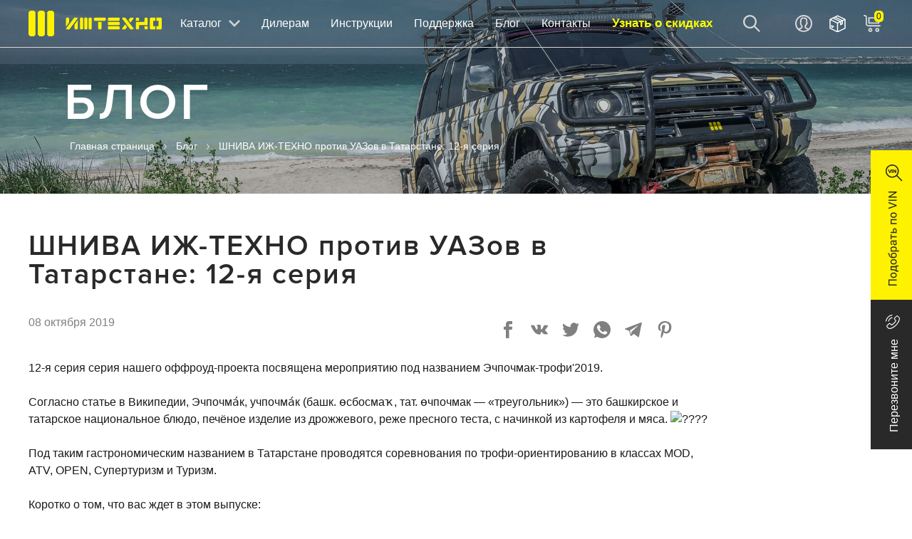

--- FILE ---
content_type: text/html; charset=UTF-8
request_url: https://izh-techno.ru/blog/shniva-izh-tekhno-protiv-uazov-v-tatarstane-12-ya-seriya/
body_size: 22556
content:
<!DOCTYPE html>
<html lang="UTF-8">
<head>
    <meta charset="UTF-8">
    <meta name="viewport" content="width=device-width, initial-scale=1, shrink-to-fit=no">
    <link rel="icon" href="/favicon.ico" type="image/x-icon">
    <meta name="theme-color" content="#212121">
    
    <meta property="og:type" content="website">
    <meta property="og:url" content="https://izh-techno.ru/blog/shniva-izh-tekhno-protiv-uazov-v-tatarstane-12-ya-seriya/">
    <meta property="twitter:url" content="https://izh-techno.ru/blog/shniva-izh-tekhno-protiv-uazov-v-tatarstane-12-ya-seriya/">
    <meta property="og:locale" content="ru_RU">
    <meta property="og:site_name" content="ИЖ-ТЕХНО">
    <meta property="og:title" content="ШНИВА ИЖ-ТЕХНО против УАЗов в Татарстане: 12-я серия">
    <meta property="og:description" content='Вышла новая серия проекта ШНИВА ИЖ-ТЕХНО об участии в соревнованиях Эчпочмак-Трофи'2019.'>
<meta property="twitter:description" content='Вышла новая серия проекта ШНИВА ИЖ-ТЕХНО об участии в соревнованиях Эчпочмак-Трофи'2019.'>
<meta property="og:image" content='https://izh-techno.ru/upload/iblock/30f/IzhTekhno_Proekt_Seriya_12.png'>
<meta property="twitter:image:src" content='https://izh-techno.ru/upload/iblock/30f/IzhTekhno_Proekt_Seriya_12.png'>
<meta property="og:image:width" content='1280'>
<meta property="og:image:height" content='720'>
<meta property="vk:image" content='https://izh-techno.ru/upload/iblock/30f/IzhTekhno_Proekt_Seriya_12.png'>
<meta property="vk:image:width" content=''>
<meta property="vk:image:height" content=''>    

    <title>ШНИВА ИЖ-ТЕХНО против УАЗов в Татарстане: 12-я серия</title>

    <!-- Bitrix head -->
        <meta name="description" content="Вышла новая серия проекта ШНИВА ИЖ-ТЕХНО об участии в соревнованиях Эчпочмак-Трофи'2019." />
    






<style>.edost_I2_L1 path { opacity: 0.1; stroke: var(--edost_color, #0087ff); stroke-width: 24; stroke-linecap: round; animation: edost_I2_L1 1.2s linear infinite; } @keyframes edost_I2_L1 { 0% { opacity: 1; } 100% { opacity: 0.1; } } :root { --edost_color: #27b; }</style>
        <script data-skip-moving="true">(function(w, d, n) {var cl = "bx-core";var ht = d.documentElement;var htc = ht ? ht.className : undefined;if (htc === undefined || htc.indexOf(cl) !== -1){return;}var ua = n.userAgent;if (/(iPad;)|(iPhone;)/i.test(ua)){cl += " bx-ios";}else if (/Windows/i.test(ua)){cl += ' bx-win';}else if (/Macintosh/i.test(ua)){cl += " bx-mac";}else if (/Linux/i.test(ua) && !/Android/i.test(ua)){cl += " bx-linux";}else if (/Android/i.test(ua)){cl += " bx-android";}cl += (/(ipad|iphone|android|mobile|touch)/i.test(ua) ? " bx-touch" : " bx-no-touch");cl += w.devicePixelRatio && w.devicePixelRatio >= 2? " bx-retina": " bx-no-retina";if (/AppleWebKit/.test(ua)){cl += " bx-chrome";}else if (/Opera/.test(ua)){cl += " bx-opera";}else if (/Firefox/.test(ua)){cl += " bx-firefox";}ht.className = htc ? htc + " " + cl : cl;})(window, document, navigator);</script>


<link href="/bitrix/cache/css/s1/izh-techno/template_ce42e39c678189bcd982c0c31cd23f68/template_ce42e39c678189bcd982c0c31cd23f68_v1.css?1756127853120111" type="text/css"  data-template-style="true" rel="stylesheet" />
        <!-- End bitrix head -->


        <!--    <link rel="stylesheet" href="--><!--/css/responsive.min.css">-->
    <style>
        .--hide {
            display: none !important
        }
    </style>
<!-- ВК-пиксель -->
<noscript><img src="https://vk.com/rtrg?p=VK-RTRG-1432292-7sIBZ" style="position:fixed; left:-999px;" alt=""/></noscript>

    <!-- Pixel -->
        <!-- /Pixel -->
</head>
<!--=============================-->

<body>
<header>
    <a id="logo" href="/"><img src="/images/logo.svg" alt="ИЖ-ТЕХНО — тюнинг трансмиссии внедорожников"></a>
    <div class="header-wrap">
        <div class="header-wrap-inner">
            <nav class="-nav">
                <a id="catalog-btn-menu" href="/catalog/">
                    <span>Каталог</span>
                    <span class="icons arrow-down">
                    <svg version="1.1" id="Layer_1" xmlns="http://www.w3.org/2000/svg" x="0px" y="0px"
                         viewBox="0 0 15.6 9.6" style="enable-background:new 0 0 15.6 9.6;" xml:space="preserve">
                        <g id="Layer_x0020_1">
                            <polygon class="st2" points="15.6,1.8 13.8,0 7.8,6 1.8,0 0,1.8 7.8,9.6 	"></polygon>
                        </g>
                    </svg>
                </span>
                </a>
                <a href="/partners/">Дилерам</a>
                <a href="/manuals/">Инструкции</a>
                <a href="/support/">Поддержка</a>
                <a href="/blog/">Блог</a>
                <a href="/contacts/">Контакты</a>
                <a href="/discounts/" class="extra-item">Узнать о скидках</a>
            </nav>
            <div id="header-tools">
                <div id="search">
                        <div id="title-search">
        <div class="form-outer">
            <form action="/search/">
                <input type="text" name="q" value="" id="title-search-input" size="40" maxlength="50" autocomplete="off" placeholder="Поиск по каталогу">
                <button type="submit" class="icons search">
                    <svg version="1.1" id="Layer_1" xmlns="http://www.w3.org/2000/svg" x="0px" y="0px"
                         viewBox="0 0 24.4 24.4" style="enable-background:new 0 0 24.4 24.4;"
                         xml:space="preserve">
                                <g id="Layer_x0020_1">
                                    <path class="st0" d="M0,9.7c0,2.6,1,5,2.8,6.8c2.4,2.4,6,3.4,9.4,2.5c1.2-0.3,2.4-0.9,3.4-1.7l7.1,7.1l1.6-1.6l-7.1-7.1
                                    c1.3-1.7,2.1-3.8,2.1-6c0-2.6-1-5-2.8-6.8c-2.4-2.4-6-3.4-9.3-2.5C5.5,0.8,4,1.6,2.8,2.8C1,4.7,0,7.1,0,9.7z M7.8,2.6
                                    c2.5-0.7,5.3,0,7.1,1.9C16.2,5.9,17,7.7,17,9.7c0,2-0.8,3.8-2.1,5.2c-0.9,0.9-2.1,1.6-3.3,1.9c-2.5,0.7-5.3,0-7.1-1.9
                                    c-1.4-1.4-2.1-3.2-2.1-5.2c0-2,0.8-3.8,2.1-5.2C5.4,3.6,6.5,2.9,7.8,2.6z"></path>
                                </g>
                            </svg>
                </button>
            </form>
        </div>
        <span class="icons search opening-search-div">
                <svg version="1.1" id="Layer_1" xmlns="http://www.w3.org/2000/svg" x="0px" y="0px"
                     viewBox="0 0 24.4 24.4" style="enable-background:new 0 0 24.4 24.4;" xml:space="preserve">
                    <g id="Layer_x0020_1">
                        <path class="st0" d="M0,9.7c0,2.6,1,5,2.8,6.8c2.4,2.4,6,3.4,9.4,2.5c1.2-0.3,2.4-0.9,3.4-1.7l7.1,7.1l1.6-1.6l-7.1-7.1
                        c1.3-1.7,2.1-3.8,2.1-6c0-2.6-1-5-2.8-6.8c-2.4-2.4-6-3.4-9.3-2.5C5.5,0.8,4,1.6,2.8,2.8C1,4.7,0,7.1,0,9.7z M7.8,2.6
                        c2.5-0.7,5.3,0,7.1,1.9C16.2,5.9,17,7.7,17,9.7c0,2-0.8,3.8-2.1,5.2c-0.9,0.9-2.1,1.6-3.3,1.9c-2.5,0.7-5.3,0-7.1-1.9
                        c-1.4-1.4-2.1-3.2-2.1-5.2c0-2,0.8-3.8,2.1-5.2C5.4,3.6,6.5,2.9,7.8,2.6z"></path>
                    </g>
                </svg>
            </span>
    </div>
                </div>
                <div id="personal">
                                            <a href="/auth/">
                            <div class="icons user">
                                <svg version="1.1" id="Layer_1" xmlns="http://www.w3.org/2000/svg" x="0px" y="0px"
                                     viewBox="0 0 24 24" style="enable-background:new 0 0 24 24;" xml:space="preserve">
                                    <g id="Layer_x0020_1">
                                        <path class="st0" d="M20.5,20.4L20.5,20.4l-0.9,0.8c0,0-0.1,0.1-0.1,0.1c-0.2,0.1-0.4,0.3-0.6,0.4c-0.1,0.1-0.2,0.1-0.2,0.2
                                            c-0.2,0.1-0.5,0.3-0.7,0.4c-0.1,0-0.1,0.1-0.2,0.1c-0.3,0.1-0.5,0.3-0.8,0.4c0,0-0.1,0-0.1,0c-0.9,0.4-1.9,0.7-2.9,0.9
                                            c0,0-0.1,0-0.1,0c-0.3,0.1-0.6,0.1-0.9,0.1c0,0-0.1,0-0.1,0c-0.3,0-0.6,0-1,0c-0.3,0-0.7,0-1,0c0,0-0.1,0-0.1,0
                                            c-0.3,0-0.6-0.1-1-0.1c0,0-0.1,0-0.1,0c-1-0.2-2-0.5-2.9-0.9c0,0,0,0-0.1,0c-0.3-0.1-0.5-0.3-0.8-0.4c-0.1,0-0.1-0.1-0.2-0.1
                                            c-0.2-0.2-0.5-0.3-0.7-0.5c-0.1,0-0.1-0.1-0.2-0.1c-0.2-0.2-0.4-0.3-0.6-0.5c0,0-0.1,0-0.1-0.1l-0.9-0.8l0,0C1.2,18.1,0,15.1,0,12
                                            C0,5.4,5.4,0,12,0s12,5.4,12,12C24,15.2,22.8,18.2,20.5,20.4z M16.4,13.8c-0.3,0.7-0.6,1.4-1.1,2.1c-0.1,0.1-0.1,0.1-0.1,0.2v1
                                            c0,0.1,0.1,0.3,0.2,0.3l3.5,1.8c0,0,0,0,0,0c2-1.9,3.1-4.5,3.1-7.2c0-5.5-4.5-10-10-10S2,6.5,2,12c0,2.7,1.1,5.3,3,7.1l3.3-1.8
                                            c0.1-0.1,0.2-0.2,0.2-0.3v-1c-0.5-0.8-1-1.6-1.2-2.5c-0.4-0.4-0.6-0.9-0.6-1.5v-1.5c0-0.4,0.1-0.8,0.4-1.2V7.7
                                            c-0.1-1,0.3-2.1,0.9-2.8c1-1.2,2.6-1.5,4.1-1.5s3.1,0.3,4.1,1.5c0.7,0.8,1,1.8,0.9,2.8v1.7c0.2,0.3,0.4,0.8,0.4,1.2v1.5
                                            C17.4,12.8,17,13.4,16.4,13.8z M17.2,20.5l-2.7-1.4c-0.8-0.4-1.3-1.2-1.3-2.1v-1.7l0.2-0.3c0.1-0.1,0.2-0.2,0.3-0.3
                                            c0.4-0.6,0.7-1.3,1-1.9l0.2-0.5l0.5-0.2c0,0,0.1-0.1,0.1-0.1v-1.5c0,0,0-0.1,0-0.1l-0.3-0.3V7.5v0c0.1-0.5-0.1-1-0.4-1.4
                                            C14,5.4,12.9,5.3,12,5.3s-2,0.1-2.6,0.8C9.1,6.5,8.9,7.1,8.9,7.5v0v0.1v2.6l-0.3,0.3c0,0,0,0,0,0.1v1.5c0,0,0,0.1,0.1,0.1L9,12.4
                                            l0.1,0.4c0.1,0.6,0.4,1.1,0.7,1.7c0.1,0.2,0.3,0.5,0.4,0.7l0.2,0.3v1.7c0,0.9-0.5,1.6-1.2,2l-2.5,1.4c0.2,0.1,0.4,0.2,0.6,0.3
                                            c0,0,0,0,0.1,0C7.6,21,7.8,21.1,8,21.2h0c0.2,0.1,0.5,0.2,0.7,0.3c0,0,0,0,0.1,0c0.5,0.2,1,0.3,1.5,0.4c0,0,0,0,0,0
                                            c0.2,0,0.5,0.1,0.7,0.1c0,0,0.1,0,0.1,0c0.2,0,0.5,0,0.7,0c0.2,0,0.5,0,0.7,0c0.1,0,0.1,0,0.1,0c0.2,0,0.5,0,0.7-0.1c0,0,0,0,0,0
                                            c0.3,0,0.5-0.1,0.8-0.2l0.1,0c0.2-0.1,0.5-0.1,0.7-0.2c0,0,0,0,0.1,0c0.5-0.2,0.9-0.4,1.4-0.6c0,0,0.1-0.1,0.1-0.1
                                            C16.9,20.8,17,20.6,17.2,20.5z"></path>
                                    </g>
                                </svg>
                            </div>
                            <span class="-word">Вход</span>
                        </a>
                                    </div>
                <div id="header-orders">
                    <!--'start_frame_cache_orders-list-composite'-->                    <a href="/personal/emptyorder/">
                        <span class="counter-inner">
                            <svg xmlns="http://www.w3.org/2000/svg" xml:space="preserve" width="25px" height="25px"
                                 version="1.1"
                                 style="shape-rendering:geometricPrecision; text-rendering:geometricPrecision; image-rendering:optimizeQuality; fill-rule:evenodd; clip-rule:evenodd"
                                 viewBox="0 0 25 25">
                                 <g id="Layer_x0020_1">
                                  <path d="M23.322 5.884c0.257,0.124 0.419,0.383 0.419,0.668l0 12.896c0,0.285 -0.162,0.544 -0.419,0.668l-11 5.311c-0.1,0.048 -0.21,0.073 -0.322,0.073 -0.112,0 -0.222,-0.025 -0.322,-0.073l-11.001 -5.311c-0.256,-0.124 -0.418,-0.383 -0.418,-0.668l0 -12.896c0,-0.285 0.162,-0.544 0.418,-0.668l11.001 -5.31c0.203,-0.098 0.441,-0.098 0.644,0l11 5.31zm-8.686 3.882l-9.294 -4.487 -2.637 1.273c2.986,1.442 5.972,2.885 8.958,4.325l0.337 0.162c0.879,-0.424 1.757,-0.849 2.636,-1.273zm1.706 -0.823l1.193 -0.576 -9.279 -4.48 -1.191 0.578 9.277 4.478zm0.761 1.279l0 2.858 1.173 -0.566 0 -2.858c-0.391,0.188 -0.782,0.377 -1.173,0.566zm-1.482 0.716l-2.879 1.389 0 11.25 9.517 -4.594 0 -11.25 -2.5 1.207 0 4.039c0,0.285 -0.163,0.544 -0.42,0.668l-2.655 1.282c-0.1,0.048 -0.21,0.074 -0.322,0.074 -0.14,0 -0.276,-0.039 -0.394,-0.114 -0.216,-0.135 -0.347,-0.373 -0.347,-0.628l0 -3.323zm-4.363 1.389c-3.172,-1.531 -6.345,-3.062 -9.517,-4.594l0 11.25 9.517 4.594 0 -11.25zm-6.191 5.454c0.368,0.177 0.523,0.622 0.345,0.99 -0.124,0.256 -0.383,0.419 -0.668,0.419 -0.112,0 -0.222,-0.026 -0.322,-0.074l-1.614 -0.779c-0.368,-0.178 -0.523,-0.622 -0.346,-0.991 0.178,-0.368 0.622,-0.522 0.991,-0.345l1.614 0.78zm1.485 -1.414c0.369,0.177 0.523,0.621 0.346,0.989 -0.124,0.257 -0.384,0.42 -0.668,0.42 -0.112,0 -0.222,-0.026 -0.322,-0.074l-3.098 -1.495c-0.368,-0.178 -0.523,-0.623 -0.346,-0.991 0.178,-0.368 0.622,-0.523 0.991,-0.345l3.097 1.496zm5.448 -14.302l-2.054 0.991 9.295 4.487 2.054 -0.991 -9.295 -4.487z"/>
                                 </g>
                            </svg>
                                                            <span class="mini-counter" style="display: none">0</span>
                                                    </span>
                        <span class="-word">Заказы</span>
                    </a>
                    <!--'end_frame_cache_orders-list-composite'-->                </div>
                <div id="basket">
                    <!--'start_frame_cache_basket-composite'--><div id="bx_basket_FKauiI" class="bx-basket bx-opener">
    <a class="bx-hdr-profile" href="/personal/cart/">
        <div class="bx-basket-block">            <span>
                <div class="icons basket">
                    <svg xmlns="http://www.w3.org/2000/svg" xml:space="preserve" width="24px" height="24px" version="1.1"
                         style="shape-rendering:geometricPrecision; text-rendering:geometricPrecision; image-rendering:optimizeQuality; fill-rule:evenodd; clip-rule:evenodd"
                         viewBox="0 0 24 24"
                         xmlns:xlink="http://www.w3.org/1999/xlink">
                        <g id="Layer_x0020_1">
                            <metadata id="CorelCorpID_0Corel-Layer"/>
                            <path class="st0"
                                  d="M19.241 18.196c1.599,0 2.902,1.303 2.902,2.902 0,1.602 -1.299,2.902 -2.902,2.902 -1.602,0 -2.902,-1.3 -2.902,-2.902 0,-1.602 1.3,-2.902 2.902,-2.902zm-9.753 0c1.602,0 2.901,1.3 2.901,2.902 0,1.602 -1.299,2.902 -2.901,2.902 -1.603,0 -2.902,-1.299 -2.902,-2.902 0,-1.602 1.299,-2.902 2.902,-2.902zm13.511 -3.931c0.517,0 0.938,0.422 0.938,0.939 0,0.517 -0.423,0.938 -0.938,0.938l-15.884 0c-1.986,0 -4.177,-1.579 -4.177,-3.586l0 -9.601c0,-0.583 -0.446,-1.078 -1.039,-1.078l-0.898 0c-0.515,0 -0.938,-0.422 -0.938,-0.939 0,-0.516 0.421,-0.938 0.938,-0.938l0.898 0c1.631,0 2.915,1.336 2.915,2.955l0 9.601c0,0.965 0.828,1.709 1.776,1.709l16.409 0zm-3.758 7.858c0.566,0 1.026,-0.459 1.026,-1.025 0,-0.565 -0.46,-1.025 -1.026,-1.025 -0.565,0 -1.025,0.459 -1.025,1.025 0,0.566 0.459,1.025 1.025,1.025zm-9.753 0c0.567,0 1.027,-0.455 1.025,-1.024 -0.003,-0.561 -0.462,-1.026 -1.025,-1.026 -0.566,0 -1.026,0.459 -1.026,1.025 0,0.566 0.46,1.025 1.026,1.025zm-2.132 -9.835l14.064 0c0.434,0 0.79,-0.356 0.79,-0.79l0 -7.427c0,-0.435 -0.358,-0.79 -0.79,-0.79l-14.064 0c-0.432,0 -0.79,0.358 -0.79,0.79l0 7.427c0,0.432 0.356,0.79 0.79,0.79zm1.386 -1.76l11.292 0c0.161,0 0.293,-0.132 0.293,-0.294l0 -4.9c0,-0.161 -0.134,-0.293 -0.293,-0.293l-11.292 0c-0.159,0 -0.293,0.134 -0.293,0.293l0 4.9c0,0.159 0.132,0.294 0.293,0.294z"/>
                        </g>
                    </svg>
                </div>
                <span class="-word">Корзина</span>
            </span>
            
        <span id="basket-info-group">
        
                <span id="basket-quantity">0</span>
                                   / <span id="basket-value">0&nbsp;&nbsp;&#8381;</span>
                            </span>
        <div id="mini-quantity">0</div>

            </div>
</a></div>
<!--'end_frame_cache_basket-composite'-->                    <!--a href="#">
                        <div class="icons basket">
                            <svg version="1.1" id="Layer_1" xmlns="http://www.w3.org/2000/svg" x="0px" y="0px"
                                 viewBox="0 0 23.9 24" style="enable-background:new 0 0 23.9 24;" xml:space="preserve">
                                <g id="Layer_x0020_1">
                                    <path class="st0" d="M19.2,18.2c1.6,0,2.9,1.3,2.9,2.9c0,1.6-1.3,2.9-2.9,2.9c-1.6,0-2.9-1.3-2.9-2.9
                                        C16.3,19.5,17.6,18.2,19.2,18.2z M9.4,18.2c1.6,0,2.9,1.3,2.9,2.9c0,1.6-1.3,2.9-2.9,2.9s-2.9-1.3-2.9-2.9
                                        C6.5,19.5,7.8,18.2,9.4,18.2z M22.9,14.3c0.5,0,0.9,0.4,0.9,0.9c0,0.5-0.4,0.9-0.9,0.9H7.1c-2,0-4.2-1.6-4.2-3.6V3
                                        c0-0.6-0.5-1.1-1-1.1H0.9C0.4,1.9,0,1.4,0,0.9C0,0.4,0.4,0,0.9,0h0.9c1.6,0,2.9,1.3,2.9,3v9.6c0,1,0.8,1.7,1.8,1.7H22.9z
                                         M19.2,22.1c0.6,0,1-0.5,1-1c0-0.6-0.5-1-1-1c-0.6,0-1,0.5-1,1C18.2,21.7,18.6,22.1,19.2,22.1z M9.4,22.1c0.6,0,1-0.4,1-1
                                        c0-0.6-0.5-1-1-1c-0.6,0-1,0.5-1,1C8.4,21.7,8.9,22.1,9.4,22.1z M7.3,12.3h14.1c0.4,0,0.8-0.4,0.8-0.8V4.1c0-0.4-0.4-0.8-0.8-0.8
                                        H7.3c-0.4,0-0.8,0.4-0.8,0.8v7.4C6.5,11.9,6.9,12.3,7.3,12.3z M8.7,10.5H20c0.2,0,0.3-0.1,0.3-0.3V5.3C20.3,5.2,20.1,5,20,5H8.7
                                        C8.5,5,8.4,5.2,8.4,5.3v4.9C8.4,10.4,8.5,10.5,8.7,10.5z"></path>
                                </g>
                            </svg>
                        </div>
                        <span class="-word">Корзина:</span> <span id="basket-info-group"><span id="basket-quantity">0</span> / <span id="basket-value">0.00 &#8381;</span></span>
                        <div id="mini-quantity">0</div>
                    </a-->
                </div>
            </div>
            <nav id="personal-menu">
                                    <a href="/auth/" class="personal-menu-button">Вход</a>
                    <a href="/auth/register/?backrul=/personal/" class="personal-menu-button">Регистрация</a>
                            </nav>
        </div>
    </div>
    <div id="mobile-tools">
        <div class="search_icon">
            <span class="icons search opening-search-div">
                <svg version="1.1" id="Layer_1" xmlns="http://www.w3.org/2000/svg" x="0px" y="0px"
                     viewBox="0 0 24.4 24.4"
                     style="enable-background:new 0 0 24.4 24.4;" xml:space="preserve">
                    <g id="Layer_x0020_1">
                        <path class="st0" d="M0,9.7c0,2.6,1,5,2.8,6.8c2.4,2.4,6,3.4,9.4,2.5c1.2-0.3,2.4-0.9,3.4-1.7l7.1,7.1l1.6-1.6l-7.1-7.1
                        c1.3-1.7,2.1-3.8,2.1-6c0-2.6-1-5-2.8-6.8c-2.4-2.4-6-3.4-9.3-2.5C5.5,0.8,4,1.6,2.8,2.8C1,4.7,0,7.1,0,9.7z M7.8,2.6
                        c2.5-0.7,5.3,0,7.1,1.9C16.2,5.9,17,7.7,17,9.7c0,2-0.8,3.8-2.1,5.2c-0.9,0.9-2.1,1.6-3.3,1.9c-2.5,0.7-5.3,0-7.1-1.9
                        c-1.4-1.4-2.1-3.2-2.1-5.2c0-2,0.8-3.8,2.1-5.2C5.4,3.6,6.5,2.9,7.8,2.6z"></path>
                    </g>
                </svg>
            </span>
        </div>
        <div id="mobile-orders">
                        <a href="/personal/emptyorder/">
                <span class="counter-inner">
                    <svg xmlns="http://www.w3.org/2000/svg" xml:space="preserve" width="25px" height="25px"
                         version="1.1"
                         style="shape-rendering:geometricPrecision; text-rendering:geometricPrecision; image-rendering:optimizeQuality; fill-rule:evenodd; clip-rule:evenodd"
                         viewBox="0 0 25 25">
                         <g id="Layer_x0020_1">
                          <path d="M23.322 5.884c0.257,0.124 0.419,0.383 0.419,0.668l0 12.896c0,0.285 -0.162,0.544 -0.419,0.668l-11 5.311c-0.1,0.048 -0.21,0.073 -0.322,0.073 -0.112,0 -0.222,-0.025 -0.322,-0.073l-11.001 -5.311c-0.256,-0.124 -0.418,-0.383 -0.418,-0.668l0 -12.896c0,-0.285 0.162,-0.544 0.418,-0.668l11.001 -5.31c0.203,-0.098 0.441,-0.098 0.644,0l11 5.31zm-8.686 3.882l-9.294 -4.487 -2.637 1.273c2.986,1.442 5.972,2.885 8.958,4.325l0.337 0.162c0.879,-0.424 1.757,-0.849 2.636,-1.273zm1.706 -0.823l1.193 -0.576 -9.279 -4.48 -1.191 0.578 9.277 4.478zm0.761 1.279l0 2.858 1.173 -0.566 0 -2.858c-0.391,0.188 -0.782,0.377 -1.173,0.566zm-1.482 0.716l-2.879 1.389 0 11.25 9.517 -4.594 0 -11.25 -2.5 1.207 0 4.039c0,0.285 -0.163,0.544 -0.42,0.668l-2.655 1.282c-0.1,0.048 -0.21,0.074 -0.322,0.074 -0.14,0 -0.276,-0.039 -0.394,-0.114 -0.216,-0.135 -0.347,-0.373 -0.347,-0.628l0 -3.323zm-4.363 1.389c-3.172,-1.531 -6.345,-3.062 -9.517,-4.594l0 11.25 9.517 4.594 0 -11.25zm-6.191 5.454c0.368,0.177 0.523,0.622 0.345,0.99 -0.124,0.256 -0.383,0.419 -0.668,0.419 -0.112,0 -0.222,-0.026 -0.322,-0.074l-1.614 -0.779c-0.368,-0.178 -0.523,-0.622 -0.346,-0.991 0.178,-0.368 0.622,-0.522 0.991,-0.345l1.614 0.78zm1.485 -1.414c0.369,0.177 0.523,0.621 0.346,0.989 -0.124,0.257 -0.384,0.42 -0.668,0.42 -0.112,0 -0.222,-0.026 -0.322,-0.074l-3.098 -1.495c-0.368,-0.178 -0.523,-0.623 -0.346,-0.991 0.178,-0.368 0.622,-0.523 0.991,-0.345l3.097 1.496zm5.448 -14.302l-2.054 0.991 9.295 4.487 2.054 -0.991 -9.295 -4.487z"/>
                         </g>
                    </svg>
                                    <span class="mini-counter" style="display: none">0</span>
                                </span>
            </a>
                    </div>
        <div class="basket">
            <!--'start_frame_cache_basket-mobile-composite'--><div id="bx_basket_T0kNhm" class="bx-basket bx-opener">
    <div class="bx-hdr-profile">

    <div class="bx-basket-block">
                    <a href="/personal/cart/" class="icon-link">
                <div class="icons basket">
                    <svg xmlns="http://www.w3.org/2000/svg" xml:space="preserve" width="24px" height="24px" version="1.1" style="shape-rendering:geometricPrecision; text-rendering:geometricPrecision; image-rendering:optimizeQuality; fill-rule:evenodd; clip-rule:evenodd"
                         viewBox="0 0 24 24"
                         xmlns:xlink="http://www.w3.org/1999/xlink">
                        <g id="Layer_x0020_1">
                            <metadata id="CorelCorpID_0Corel-Layer"/>
                            <path class="st0" d="M19.241 18.196c1.599,0 2.902,1.303 2.902,2.902 0,1.602 -1.299,2.902 -2.902,2.902 -1.602,0 -2.902,-1.3 -2.902,-2.902 0,-1.602 1.3,-2.902 2.902,-2.902zm-9.753 0c1.602,0 2.901,1.3 2.901,2.902 0,1.602 -1.299,2.902 -2.901,2.902 -1.603,0 -2.902,-1.299 -2.902,-2.902 0,-1.602 1.299,-2.902 2.902,-2.902zm13.511 -3.931c0.517,0 0.938,0.422 0.938,0.939 0,0.517 -0.423,0.938 -0.938,0.938l-15.884 0c-1.986,0 -4.177,-1.579 -4.177,-3.586l0 -9.601c0,-0.583 -0.446,-1.078 -1.039,-1.078l-0.898 0c-0.515,0 -0.938,-0.422 -0.938,-0.939 0,-0.516 0.421,-0.938 0.938,-0.938l0.898 0c1.631,0 2.915,1.336 2.915,2.955l0 9.601c0,0.965 0.828,1.709 1.776,1.709l16.409 0zm-3.758 7.858c0.566,0 1.026,-0.459 1.026,-1.025 0,-0.565 -0.46,-1.025 -1.026,-1.025 -0.565,0 -1.025,0.459 -1.025,1.025 0,0.566 0.459,1.025 1.025,1.025zm-9.753 0c0.567,0 1.027,-0.455 1.025,-1.024 -0.003,-0.561 -0.462,-1.026 -1.025,-1.026 -0.566,0 -1.026,0.459 -1.026,1.025 0,0.566 0.46,1.025 1.026,1.025zm-2.132 -9.835l14.064 0c0.434,0 0.79,-0.356 0.79,-0.79l0 -7.427c0,-0.435 -0.358,-0.79 -0.79,-0.79l-14.064 0c-0.432,0 -0.79,0.358 -0.79,0.79l0 7.427c0,0.432 0.356,0.79 0.79,0.79zm1.386 -1.76l11.292 0c0.161,0 0.293,-0.132 0.293,-0.294l0 -4.9c0,-0.161 -0.134,-0.293 -0.293,-0.293l-11.292 0c-0.159,0 -0.293,0.134 -0.293,0.293l0 4.9c0,0.159 0.132,0.294 0.293,0.294z"/>
                        </g>
                    </svg>
                </div>
                <div id="mini-quantity">0</div>
            </a>
            </div>
</div></div>
<!--'end_frame_cache_basket-mobile-composite'-->        </div>
    </div>
    <div id="menu-button">
        <div class="btn-line"></div>
        <div class="btn-line"></div>
        <div class="btn-line"></div>
    </div>
    <div id="search-block">
            <div >
        <form action="/search/index.php">
            <div class="form-inner" id="title-search-mob">
                <input type="text" class="input-form" name="q" value="" id="title-search-input-mob" size="40" maxlength="50" autocomplete="off" placeholder="Поиск по каталогу">

                <button type="submit" class="btn -yellow">
                    <span class="icons search">
                        <svg version="1.1" id="Layer_1" xmlns="http://www.w3.org/2000/svg" x="0px" y="0px"
                             viewBox="0 0 24.4 24.4" style="enable-background:new 0 0 24.4 24.4;" xml:space="preserve">
                            <g id="Layer_x0020_1">
                                <path class="st0" d="M0,9.7c0,2.6,1,5,2.8,6.8c2.4,2.4,6,3.4,9.4,2.5c1.2-0.3,2.4-0.9,3.4-1.7l7.1,7.1l1.6-1.6l-7.1-7.1
                                c1.3-1.7,2.1-3.8,2.1-6c0-2.6-1-5-2.8-6.8c-2.4-2.4-6-3.4-9.3-2.5C5.5,0.8,4,1.6,2.8,2.8C1,4.7,0,7.1,0,9.7z M7.8,2.6
                                c2.5-0.7,5.3,0,7.1,1.9C16.2,5.9,17,7.7,17,9.7c0,2-0.8,3.8-2.1,5.2c-0.9,0.9-2.1,1.6-3.3,1.9c-2.5,0.7-5.3,0-7.1-1.9
                                c-1.4-1.4-2.1-3.2-2.1-5.2c0-2,0.8-3.8,2.1-5.2C5.4,3.6,6.5,2.9,7.8,2.6z"></path>
                            </g>
                        </svg>
                    </span>
                    <span>Найти</span>
                </button>
            </div>
        </form>
    </div>
    </div>
    <div id="submenu">
        <div class="flex submenu-wrap">
            <div class="sm-item categories">
                <div class="submenu-header">
                    Виды продукции
                </div>
                <div class="sm-item-items" data-obj="categories">
                    <a href="/catalog/" class="active">
                        Все <span class="submenu-counter">224</span>
                    </a>
                    	                                                                                                    <a href="/categories/razdatochnye-korobki/">
                                Раздаточные коробки <span class="submenu-counter">29</span>
                            </a>
                                                                                <a href="/categories/blokka/">
                                Блокка™ <span class="submenu-counter">45</span>
                            </a>
                                                                                <a href="/categories/prinuditelnaya-blokirovka/">
                                Принудительная блокировка <span class="submenu-counter">15</span>
                            </a>
                                                                                <a href="/categories/mosty/">
                                Мосты <span class="submenu-counter">90</span>
                            </a>
                                                                                <a href="/categories/lebedki/">
                                Лебёдки <span class="submenu-counter">4</span>
                            </a>
                                                                                <a href="/categories/shrusa/">
                                ШРУСа <span class="submenu-counter">22</span>
                            </a>
                                                                                <a href="/categories/v-razrabotke/">
                                В разработке <span class="submenu-counter">1</span>
                            </a>
                                                                                <a href="/categories/podveska/">
                                Подвеска <span class="submenu-counter">16</span>
                            </a>
                                                    			                    <a href="/axis-shaft/">
                                    Полуоси под заказ			                    </a>
                                                        <a href="/categories/drugoe/">
                                Другое <span class="submenu-counter">2</span>
                            </a>
                                                            </div>
            </div>
            <div class="sm-item brands">
                <div class="submenu-header">
                    Марка автомобиля
                </div>
                <div class="sm-item-items" data-obj="brands">
                    <a href="/catalog/" class="active">Все</a>
                                                                        <a href="/brands/uaz/" data-id="31">
                                УАЗ                            </a>
                                                    <a href="/brands/niva/" data-id="30">
                                Нива                            </a>
                                                    <a href="/brands/gaz/" data-id="32">
                                ГАЗ                            </a>
                                                    <a href="/brands/vezdekhody-pnevmatiki/" data-id="128">
                                Пневматики                            </a>
                                                    <a href="/brands/suzuki/" data-id="33">
                                Suzuki                            </a>
                                                    <a href="/brands/toyota/" data-id="34">
                                Toyota                            </a>
                                                    <a href="/brands/lexus/" data-id="48">
                                Lexus                            </a>
                                                    <a href="/brands/ssangyong/" data-id="107">
                                SsangYong                            </a>
                                                    <a href="/brands/subaru/" data-id="118">
                                Subaru                            </a>
                                                    <a href="/brands/land-rover/" data-id="125">
                                Land Rover                            </a>
                                                    <a href="/brands/dodge/" data-id="126">
                                Dodge                            </a>
                                                    <a href="/brands/ford/" data-id="127">
                                Ford                            </a>
                                                    <a href="/brands/vaz-klassika/" data-id="129">
                                ВАЗ Классика                            </a>
                                                    <a href="/brands/hyundai/" data-id="132">
                                Hyundai                            </a>
                                                    <a href="/brands/isuzu/" data-id="134">
                                ISUZU                            </a>
                                                    <a href="/brands/chrysler-dodge/" data-id="137">
                                Chrysler                            </a>
                                                    <a href="/brands/fiat/" data-id="138">
                                Fiat                            </a>
                                                    <a href="/brands/honda/" data-id="140">
                                Honda                            </a>
                                                    <a href="/brands/volvo/" data-id="146">
                                Volvo                            </a>
                                                    <a href="/brands/nissan/" data-id="35">
                                Nissan                            </a>
                                                    <a href="/brands/renault/" data-id="36">
                                Renault                            </a>
                                                    <a href="/brands/daihatsu/" data-id="37">
                                Daihatsu                            </a>
                                                    <a href="/brands/bmw/" data-id="143">
                                BMW                            </a>
                                                    <a href="/brands/mitsubishi/" data-id="38">
                                Mitsubishi                            </a>
                                                    <a href="/brands/jeep/" data-id="39">
                                Jeep                            </a>
                                                    <a href="/brands/kia/" data-id="41">
                                KIA                            </a>
                                                            </div>
            </div>
            <div class="sm-item model">
                <div class="submenu-header">
                    Модель автомобиля
                </div>
                <div class="sm-item-items" data-obj="models">
                    <a href="" data-id="0">Все</a>
                </div>
            </div>
            <button class="btn btn-info">Закрыть меню</button>
        </div>
    </div>
</header>
<div id="page" class="-white">
            <!--Inner page header-->
        
                <div id="inner_page-header">
                    <div class="inner_page-header-content " data-src="/images/main_img.jpg">
                        <div class="inner_page-header-content-inner">
                            <div class="inner_page-h1">
                                Блог                            </div>
                            <link href="/bitrix/css/main/font-awesome.css?155603294828777" type="text/css" rel="stylesheet" />
<div class="inner_page-breadcrumbs" itemscope itemtype="http://schema.org/BreadcrumbList"><div class="breadcrumb-item" id="bx_breadcrumb_0" itemprop="itemListElement" itemscope itemtype="http://schema.org/ListItem"><a href="/" title="Главная страница" itemprop="item"><span itemprop="name">Главная страница</span></a><meta itemprop="position" content="1" /></div><div class="breadcrumb-item" id="bx_breadcrumb_1" itemprop="itemListElement" itemscope itemtype="http://schema.org/ListItem"><span class="-ar"></span><a href="/blog/" title="Блог" itemprop="item"><span itemprop="name">Блог</span></a><meta itemprop="position" content="2" /></div><div class="breadcrumb-item" id="bx_breadcrumb_2" itemprop="itemListElement" itemscope itemtype="http://schema.org/ListItem"><span class="-ar"></span><a href="/" title="ШНИВА ИЖ-ТЕХНО против УАЗов в Татарстане: 12-я серия" itemprop="item"><span itemprop="name">ШНИВА ИЖ-ТЕХНО против УАЗов в Татарстане: 12-я серия</span></a><meta itemprop="position" content="3" /></div><div style="clear:both"></div></div>                        </div>
                    </div>
                </div>
                <style>
                    @media (max-width: 576px) {
                        .inner_page-header-content--fix {
                            padding-top: 20px !important;
                            background-image: none !important;
                        }

                        .inner_page-header-content--fix .inner_page-header-content-inner {
                            display: none;
                        }
                    }
                </style>
                <!--=============================================-->
        
        <section class="one-section-page">
        <link rel="stylesheet" href="/local/templates/izh-techno/css/blog.min.css">
<div class="section">
    <div id="blog-detail">
                    <h1>ШНИВА ИЖ-ТЕХНО против УАЗов в Татарстане: 12-я серия</h1>
        
        <div class="social-block-blog social-and-prop">
                            <span class="news-date-time">08 октября 2019</span>
                        <div class="social social-dark likely">
                <div social="facebook" class="icons facebook">
                    <svg version="1.1" id="Layer_1" xmlns="http://www.w3.org/2000/svg"
                         x="0px" y="0px"
                         viewBox="0 0 11.9 23.8" style="enable-background:new 0 0 11.9 23.8;"
                         xml:space="preserve">
                                    <g id="Layer_x0020_1">
                                        <path class="st0"
                                              d="M7.4,7.8v-2c0-1.1,0.1-1.6,1.6-1.6h2.8V0H7.8C3.9,0,3,2,3,5.4v2.4H0v4.1h3v11.9h4.5V11.9h4l0.4-4.1H7.4z"/>
                                    </g>
                                </svg>
                </div>
                <div social="vk" class="icons vk vkontakte">
                    <svg version="1.1" id="Layer_1" xmlns="http://www.w3.org/2000/svg"
                         x="0px" y="0px"
                         viewBox="0 0 24 13.7" style="enable-background:new 0 0 24 13.7;"
                         xml:space="preserve">

    <g id="Layer_x0020_1">
        <path class="st0" d="M23.9,12.4c0-0.1,0-0.1-0.1-0.2c-0.4-0.8-1.2-1.7-2.4-2.8l0,0l0,0l0,0h0c-0.5-0.5-0.9-0.9-1-1
            c-0.3-0.3-0.3-0.7-0.2-1c0.1-0.3,0.5-0.8,1.1-1.6c0.3-0.4,0.6-0.8,0.8-1.1C23.5,2.7,24.2,1.5,24,1l-0.1-0.1c0-0.1-0.2-0.1-0.4-0.2
            c-0.2-0.1-0.5-0.1-0.8,0l-3.6,0c-0.1,0-0.1,0-0.3,0c-0.1,0-0.2,0-0.2,0l-0.1,0l0,0c0,0-0.1,0.1-0.1,0.1C18.4,1,18.4,1,18.3,1.1
            c-0.4,1-0.8,1.9-1.3,2.8c-0.3,0.5-0.6,1-0.9,1.3c-0.3,0.4-0.5,0.7-0.6,0.8c-0.2,0.2-0.3,0.3-0.5,0.4c-0.1,0.1-0.3,0.2-0.3,0.1
            c-0.1,0-0.1,0-0.2,0c-0.1-0.1-0.2-0.2-0.3-0.3C14.1,6.2,14.1,6,14,5.8c0-0.2,0-0.4,0-0.5c0-0.1,0-0.3,0-0.6c0-0.3,0-0.4,0-0.5
            c0-0.3,0-0.7,0-1c0-0.4,0-0.7,0-0.9c0-0.2,0-0.4,0-0.7c0-0.2,0-0.4,0-0.6c0-0.1-0.1-0.3-0.1-0.4c-0.1-0.1-0.2-0.2-0.3-0.3
            s-0.3-0.1-0.4-0.2c-0.4-0.1-1-0.2-1.7-0.2C10,0,9,0.1,8.6,0.3C8.4,0.4,8.2,0.5,8.1,0.7C7.9,0.9,7.9,1,8,1C8.5,1,8.9,1.2,9.1,1.5
            l0.1,0.1C9.2,1.8,9.3,2,9.3,2.2c0.1,0.3,0.1,0.6,0.1,0.9c0,0.6,0,1.1,0,1.6c0,0.4-0.1,0.8-0.1,1c0,0.2-0.1,0.4-0.2,0.6
            C9.1,6.5,9,6.6,9,6.6c0,0-0.1,0-0.1,0.1c-0.1,0-0.2,0.1-0.3,0.1S8.3,6.7,8.2,6.5C8,6.4,7.8,6.3,7.7,6.1C7.5,5.9,7.3,5.6,7.1,5.2
            C6.8,4.8,6.6,4.4,6.4,3.9L6.2,3.5C6,3.3,5.9,3,5.7,2.5C5.4,2.1,5.2,1.6,5.1,1.2C5,1,4.9,0.9,4.8,0.8l-0.1,0c0,0-0.1-0.1-0.2-0.1
            c-0.1,0-0.2-0.1-0.3-0.1l-3.4,0c-0.3,0-0.6,0.1-0.7,0.2l0,0.1C0,1,0,1,0,1.1c0,0.1,0,0.2,0.1,0.3c0.5,1.2,1,2.3,1.6,3.4
            c0.6,1.1,1.1,2,1.5,2.6c0.4,0.7,0.9,1.3,1.3,1.9s0.8,1,0.9,1.1c0.2,0.2,0.3,0.3,0.3,0.4l0.3,0.3c0.2,0.2,0.5,0.4,0.9,0.7
            s0.8,0.6,1.3,0.8c0.5,0.3,1,0.5,1.6,0.7c0.6,0.2,1.2,0.2,1.8,0.2h1.4c0.3,0,0.5-0.1,0.7-0.3l0-0.1c0,0,0.1-0.1,0.1-0.2
            c0-0.1,0-0.2,0-0.4c0-0.4,0-0.7,0.1-1c0.1-0.3,0.1-0.5,0.2-0.7c0.1-0.1,0.2-0.3,0.3-0.4c0.1-0.1,0.2-0.2,0.2-0.2c0,0,0.1,0,0.1-0.1
            c0.2-0.1,0.4,0,0.7,0.2c0.3,0.2,0.5,0.4,0.8,0.7c0.2,0.3,0.5,0.6,0.9,1c0.3,0.4,0.6,0.6,0.9,0.8l0.3,0.1c0.2,0.1,0.4,0.2,0.7,0.3
            c0.3,0.1,0.5,0.1,0.7,0.1l3.2-0.1c0.3,0,0.6-0.1,0.7-0.2c0.2-0.1,0.3-0.2,0.3-0.3c0-0.1,0-0.3,0-0.4C23.9,12.5,23.9,12.4,23.9,12.4
            z"/>
    </g>
    </svg>
                </div>
                <div social="twitter" class="icons twitter">
                    <svg version="1.1" id="Layer_1" xmlns="http://www.w3.org/2000/svg"
                         x="0px" y="0px"
                         viewBox="0 0 23.1 18.7" style="enable-background:new 0 0 23.1 18.7;"
                         xml:space="preserve">
                                    <g id="Layer_x0020_1">
                                        <path class="st0" d="M23.1,2.2c-0.9,0.4-1.8,0.6-2.7,0.8c1-0.6,1.7-1.5,2.1-2.6c-0.9,0.5-1.9,0.9-3,1.1C18.5,0.6,17.3,0,16,0
                                            c-2.6,0-4.7,2.1-4.7,4.7c0,0.4,0.1,0.7,0.1,1.1C7.4,5.6,3.9,3.7,1.6,0.9C1.2,1.6,1,2.4,1,3.3c0,1.6,0.8,3.1,2.1,3.9
                                            c-0.8,0-1.5-0.2-2.1-0.6v0.1c0,2.3,1.6,4.2,3.8,4.6c-0.4,0.1-0.8,0.2-1.2,0.2c-0.3,0-0.6,0-0.9-0.1c0.6,1.9,2.3,3.2,4.4,3.3
                                            c-1.6,1.3-3.7,2-5.9,2c-0.4,0-0.8,0-1.1-0.1c2.1,1.3,4.6,2.1,7.3,2.1c8.7,0,13.5-7.2,13.5-13.5l0-0.6C21.6,4,22.4,3.2,23.1,2.2z"/>
                                    </g>
                                </svg>
                </div>
                <div social="whatsapp" class="icons whatsapp">
                    <svg version="1.1" id="Layer_1" xmlns="http://www.w3.org/2000/svg"
                         x="0px" y="0px"
                         viewBox="0 0 24 24" style="enable-background:new 0 0 24 24;" xml:space="preserve">
                                    <g id="Layer_x0020_1">
                                        <path class="st0" d="M12,0L12,0C5.4,0,0,5.4,0,12c0,2.6,0.8,5.1,2.3,7l-1.5,4.5L5.4,22c1.9,1.2,4.2,2,6.6,2c6.6,0,12-5.4,12-12
                                            S18.6,0,12,0z M19,16.9c-0.3,0.8-1.4,1.5-2.4,1.7c-0.6,0.1-1.4,0.2-4.2-0.9c-3.5-1.5-5.8-5.1-6-5.3C6.3,12.2,5,10.6,5,8.8
                                            s0.9-2.6,1.2-2.9C6.5,5.6,7,5.5,7.5,5.5c0.1,0,0.3,0,0.4,0c0.4,0,0.5,0,0.8,0.6c0.3,0.7,1,2.4,1.1,2.6c0.1,0.2,0.2,0.4,0.1,0.7
                                            C9.7,9.6,9.6,9.7,9.4,9.9c-0.2,0.2-0.3,0.4-0.5,0.6c-0.2,0.2-0.3,0.4-0.1,0.8c0.2,0.3,0.9,1.5,1.9,2.4c1.3,1.2,2.4,1.6,2.8,1.7
                                            c0.3,0.1,0.6,0.1,0.8-0.1c0.3-0.3,0.6-0.8,0.9-1.2c0.2-0.3,0.5-0.4,0.9-0.3c0.3,0.1,2,1,2.4,1.1c0.3,0.2,0.6,0.3,0.7,0.4
                                            C19.3,15.4,19.3,16.1,19,16.9z"/>
                                    </g>
                                </svg>
                </div>
                <div social="telegram" class="icons telegram">
                    <svg version="1.1" id="Layer_1" xmlns="http://www.w3.org/2000/svg"
                         x="0px" y="0px"
                         viewBox="0 0 24.2 21" style="enable-background:new 0 0 24.2 21;"
                         xml:space="preserve">
                                    <g id="Layer_x0020_1">
                                        <g id="XMLID_496_">
                                            <path id="XMLID_497_" class="st0" d="M0.4,10.1L6,12.2l2.1,6.9c0.1,0.5,0.7,0.6,1,0.3l3.1-2.5c0.3-0.3,0.8-0.3,1.1,0l5.6,4.1
                                                c0.4,0.3,0.9,0.1,1-0.4l4.1-19.7c0.1-0.5-0.4-0.9-0.9-0.7L0.4,8.9C-0.1,9.1-0.1,9.9,0.4,10.1z M7.8,11.1l10.9-6.7
                                                c0.2-0.1,0.4,0.1,0.2,0.3l-9,8.4c-0.3,0.3-0.5,0.7-0.6,1.1L9,16.4c0,0.3-0.5,0.3-0.6,0l-1.2-4.1C7.2,11.8,7.4,11.3,7.8,11.1z"/>
                                        </g>
                                    </g>
</svg>
                </div>
                <div social="pinterest" class="icons pinterest">
                    <svg version="1.1" id="Layer_1" xmlns="http://www.w3.org/2000/svg"
                         x="0px" y="0px"
                         viewBox="0 0 18.7 24" style="enable-background:new 0 0 18.7 24;"
                         xml:space="preserve">
                                    <g id="Layer_x0020_1">
                                        <path class="st0" d="M18.6,6.7c-0.6-4.7-5.4-7.1-10.4-6.6c-4,0.4-8,3.7-8.1,8.3c-0.1,2.8,0.7,4.9,3.4,5.5c1.2-2-0.4-2.5-0.6-4
                                            c-1-6.1,7-10.2,11.2-6c2.9,2.9,1,12-3.7,11C5.8,14,12.5,6.9,8.9,5.4C6,4.3,4.5,9,5.8,11.3C5,15.3,3.3,19,4,24
                                            c2.3-1.7,3.1-4.8,3.7-8.1c1.2,0.7,1.8,1.4,3.2,1.5C16.3,17.8,19.3,12,18.6,6.7z"/>
                                    </g>
                                </svg>
                </div>
            </div>
        </div>

        
        
        <div class="detail-text">12-я серия серия нашего оффроуд-проекта посвящена мероприятию под&nbsp;названием Эчпочмак-трофи'2019.<br>
 <br>
 Согласно статье в Википедии, Эчпочма́к, учпочма́к (башк. өсбосмаҡ, тат. өчпочмак — «треугольник») — это башкирское и татарское национальное блюдо, печёное изделие из дрожжевого, реже пресного теста, с начинкой из картофеля и мяса.&nbsp;<img src="https://vk.com/emoji/e/f09fa493.png" alt="????" style="width: 16px; height: 16px;"><br>
 <br>
 Под таким гастрономическим названием в Татарстане проводятся соревнования по трофи-ориентированию в классах MOD, ATV, OPEN, Супертуризм и Туризм.<br>
 <br>
 Коротко о том, что вас ждет в этом выпуске:<br>
 <br>
 1:02 Что такое Эчпочмак-трофи и зачем нам участвовать в нем?<br>
 4:50 Решили валить на все бабки<br>
 6:50 Решили взять линейку Туризма, вытек антифриз, покинули трассу<br>
 8:35 Итоги Эчпочмак-Трофи'2019. Награждение участников<br>
 9:21 Есть желающие покататься на нашей Шеви Ниве?<br>
 <br>
 <iframe width="560" height="315" src="https://www.youtube.com/embed/LoEvvyoji7c" frameborder="0" allow="accelerometer; autoplay; encrypted-media; gyroscope; picture-in-picture" allowfullscreen></iframe> <br></div>
    </div>

            <div id="blog-detail-slider">
                            <a href="/upload/iblock/25e/2EvYgYM6ZaI_thumb_b6d08ea2934cf399.jpg" data-lightbox="roadtrip" class="item-wrap">
                    <img class="item" data-src="/upload/iblock/25e/2EvYgYM6ZaI_thumb_b6d08ea2934cf399_thumb_d99bc14bc95adf49.jpg"
                         src="/images/spinner_lazy.svg" alt="ШНИВА ИЖ-ТЕХНО против УАЗов в Татарстане: 12-я серия img_0">
                </a>
                            <a href="/upload/iblock/c1c/ozhntwGFjo_thumb_b6d08ea2934cf399.jpg" data-lightbox="roadtrip" class="item-wrap">
                    <img class="item" data-src="/upload/iblock/c1c/ozhntwGFjo_thumb_b6d08ea2934cf399_thumb_d99bc14bc95adf49.jpg"
                         src="/images/spinner_lazy.svg" alt="ШНИВА ИЖ-ТЕХНО против УАЗов в Татарстане: 12-я серия img_1">
                </a>
                            <a href="/upload/iblock/436/echpochmak-uaz_thumb_b6d08ea2934cf399.jpg" data-lightbox="roadtrip" class="item-wrap">
                    <img class="item" data-src="/upload/iblock/436/echpochmak-uaz_thumb_b6d08ea2934cf399_thumb_d99bc14bc95adf49.jpg"
                         src="/images/spinner_lazy.svg" alt="ШНИВА ИЖ-ТЕХНО против УАЗов в Татарстане: 12-я серия img_2">
                </a>
                            <a href="/upload/iblock/e84/uaz-echpochmak_thumb_b6d08ea2934cf399.jpg" data-lightbox="roadtrip" class="item-wrap">
                    <img class="item" data-src="/upload/iblock/e84/uaz-echpochmak_thumb_b6d08ea2934cf399_thumb_d99bc14bc95adf49.jpg"
                         src="/images/spinner_lazy.svg" alt="ШНИВА ИЖ-ТЕХНО против УАЗов в Татарстане: 12-я серия img_3">
                </a>
                            <a href="/upload/iblock/d33/cut5.00_05_53_12.Still015_thumb_b6d08ea2934cf399.png" data-lightbox="roadtrip" class="item-wrap">
                    <img class="item" data-src="/upload/iblock/d33/cut5.00_05_53_12.Still015_thumb_b6d08ea2934cf399_thumb_d99bc14bc95adf49.png"
                         src="/images/spinner_lazy.svg" alt="ШНИВА ИЖ-ТЕХНО против УАЗов в Татарстане: 12-я серия img_4">
                </a>
                            <a href="/upload/iblock/d25/cut5.00_06_13_04.Still016_thumb_b6d08ea2934cf399.png" data-lightbox="roadtrip" class="item-wrap">
                    <img class="item" data-src="/upload/iblock/d25/cut5.00_06_13_04.Still016_thumb_b6d08ea2934cf399_thumb_d99bc14bc95adf49.png"
                         src="/images/spinner_lazy.svg" alt="ШНИВА ИЖ-ТЕХНО против УАЗов в Татарстане: 12-я серия img_5">
                </a>
                            <a href="/upload/iblock/d5d/cut5.00_08_32_20.Still022_thumb_b6d08ea2934cf399.png" data-lightbox="roadtrip" class="item-wrap">
                    <img class="item" data-src="/upload/iblock/d5d/cut5.00_08_32_20.Still022_thumb_b6d08ea2934cf399_thumb_d99bc14bc95adf49.png"
                         src="/images/spinner_lazy.svg" alt="ШНИВА ИЖ-ТЕХНО против УАЗов в Татарстане: 12-я серия img_6">
                </a>
                            <a href="/upload/iblock/715/cut5.00_05_21_15.Still013_thumb_b6d08ea2934cf399.png" data-lightbox="roadtrip" class="item-wrap">
                    <img class="item" data-src="/upload/iblock/715/cut5.00_05_21_15.Still013_thumb_b6d08ea2934cf399_thumb_d99bc14bc95adf49.png"
                         src="/images/spinner_lazy.svg" alt="ШНИВА ИЖ-ТЕХНО против УАЗов в Татарстане: 12-я серия img_7">
                </a>
                            <a href="/upload/iblock/ac4/cut5.00_04_15_23.Still010_thumb_b6d08ea2934cf399.png" data-lightbox="roadtrip" class="item-wrap">
                    <img class="item" data-src="/upload/iblock/ac4/cut5.00_04_15_23.Still010_thumb_b6d08ea2934cf399_thumb_d99bc14bc95adf49.png"
                         src="/images/spinner_lazy.svg" alt="ШНИВА ИЖ-ТЕХНО против УАЗов в Татарстане: 12-я серия img_8">
                </a>
                    </div>
    
    </div>    </section>
    <section class="one-section-page -white">
        <div class="section">
            <div id="info">
                <div id="dilers" class="group">
                    <h2 class="-l m2 -t-yellow">Дилеры и сервисные центры</h2>
                    <p class="h2 m2" style="color: #fff">
                        62 партнерских магазина <br>
                        и 7 сервисов в России
                    </p>
                    <p class="m3" style="font-size: 18px; line-height: 24px; color: #fff">
                        Мы производим уникальный товар и даем партнерам скидки
                    </p>
                    <div class="dilers-actions">
                        <button class="btn -yellow btn-block" onclick="document.location.href='/dealers/'">Найти
                        </button>
                        <button class="btn -light btn-block" onclick="document.location.href='/dealers/register/'">Стать
                            партнером
                        </button>
                    </div>
                </div>
                <div id="review" class="group">
                    <h2 class="-l m2">Отзывы и предложения</h2>
                    <form id="review-from" action="">
                        <div class="row m1p">
                            <div class="col-12 col-sm-6 m3">
                                <input type="text" name="name" class="input-form" placeholder="Имя">
                            </div>
                            <div class="col-12 col-sm-6 m3">
                                <input type="email" name="email" class="input-form" placeholder="Электронная почта">
                            </div>
                            <div class="col-12 col-sm-6 m3">
                                <input type="tel" name="phone" class="input-form" placeholder="Телефон">
                            </div>
	                        <div class="col-12 col-sm-6 m3">
		                        <input type="text" name="production" class="input-form" placeholder="Интересующая продукция">
	                        </div>
                            <div class="col-12">
                                <textarea class="input-form" name="text" id="review-text" rows="2"
                                          placeholder="Отзыв"></textarea>
                            </div>
                        </div>
                        <div class="review-actions">
                            <div class="review-button">
                                <button class="btn btn-dark btn-sm">Написать</button>
                            </div>
                            <div class="review-policy">
                                <label class="check-group">
                                    <input id="review-policy" type="checkbox" name="policy" value="Y" required="">
                                    <span class="-checkbox"></span>
                                    <span class="check-view">
                                       Даю согласие на <a href="/policy/">обработку персональных данных</a>
                                    </span>
                                </label>
                            </div>
                        </div>
                    </form>
                </div>
            </div>
        </div>
    </section>
    <!--=======================-->
    </div>
    <!-- end #page-->
    <div class="absolute-forms">
        <div class="form-container" id="form-first">
            <div class="form-header" style="align-self: flex-end">
                <img src="/images/buttons/vin.svg" alt="Подобрать по VIN" title="Отправить заявку на подбор запчастей по VIN">
            </div>
            <form class="form-body" id="vin-suggestion">
                <div class="h3">Подобрать блокировку по VIN номеру</div>
                <input type="text" class="input-form" name="vin-number" id="vin-number" placeholder="VIN/FRAME номер (ТОЛЬКО ИНОМАРКИ)" required>
                <select class="input-form" name="bridge" id="vin-bridges-select" required>
                    <option value="" disabled selected>Выберите мост</option>
                    <option value="front">Передний</option>
                    <option value="back">Задний</option>
                    <option value="both">Передний и задний</option>
                </select>
                <div class="h3" style="display: none" id="toggle-blocks-header">Штатные блокировки (LSD и т.п.)</div>
                <div class="toggle-blocks" style="display: none;">
                    <div data-selector="front">
                        <label class="check-group">
                            <input type="checkbox" name="bridge-front" value="Y">
                            <span class="-checkbox"></span>
                            <span class="check-view">
                                   Установлены на переднем мосту
                                </span>
                        </label>
                    </div>
                    <div data-selector="back">
                        <label class="check-group">
                            <input id="review-policy" type="checkbox" name="bridge-back" value="Y">
                            <span class="-checkbox"></span>
                            <span class="check-view">
                                   Установлены на заднем мосту
                                </span>
                        </label>
                    </div>
                </div>
                <div class="h3">Контактные данные</div>
                <input type="text" class="input-form" name="name" placeholder="Ваше имя" required>
                <input type="tel" class="input-form" name="phone" placeholder="Номер телефона" required>
                <input type="email" class="input-form" name="email" placeholder="Ваше email" required>
                <input type="text" class="input-form" name="age" placeholder="Ваш возраст" style="display: none;">
                <label class="check-group" style="margin-bottom: 10px;">
                    <input type="checkbox" name="policy" value="Y" required="">
                    <span class="-checkbox"></span>
                    <span class="check-view">
                           Даю согласие на <a href="/policy/">обработку персональных данных</a>
                        </span>
                </label>
                <input type="submit" value="Отправить" class="btn -dark">
            </form>
        </div>
        <div class="form-container" id="form-second">
            <div class="form-header form-header-call-me">
                <div>Перезвоните мне</div>
            </div>
            <form class="form-body" id="contact-floating">
                <div class="h3">Перезвоните мне</div>
                <input type="text" class="input-form" name="name" placeholder="Имя" required>
                <input type="tel" class="input-form" name="phone" placeholder="Номер телефона" required>
                <label class="check-group mb-3" style="margin-bottom: 10px;">
                    <input type="checkbox" name="policy" value="Y" required="">
                    <span class="-checkbox"></span>
                    <span class="check-view">
                           Даю согласие на <a href="/policy/">обработку персональных данных</a>
                        </span>
                </label>
                <input type="submit" class="btn -yellow" value="Отправить">
            </form>
        </div>
    </div>
    <footer>
        <section class="one-section-page">
            <div class="section">
                <div id="footer-menu" class="m0">
                    <div class="fm-sec">
                        <h3 class="m1 footer"><a href="/catalog/">Каталог</a></h3>
                        <div class="arrow-bottom-menu">
                        <span class="icons arrow-down">
                            <svg version="1.1" id="Layer_1" xmlns="http://www.w3.org/2000/svg" x="0px" y="0px"
                                 viewBox="0 0 15.6 9.6" style="enable-background:new 0 0 15.6 9.6;"
                                 xml:space="preserve">
                                <g id="Layer_x0020_1">
                                    <polygon class="st2"
                                             points="15.6,1.8 13.8,0 7.8,6 1.8,0 0,1.8 7.8,9.6 	"></polygon>
                                </g>
                            </svg>
                        </span>
                        </div>
                        <div class="fm-sec-items">
                            <div class="fm-sec-item"><a href="/categories/razdatochnye-korobki/">Раздаточные коробки</a>
                            </div>
                            <div class="fm-sec-item"><a href="/categories/blokka/">Блокка™</a></div>
                            <div class="fm-sec-item"><a href="/categories/mosty/">Мосты</a></div>
                            <div class="fm-sec-item"><a href="/categories/lebedki/">Лебедки</a></div>
                            <div class="fm-sec-item"><a href="/categories/podveska/">Подвеска</a></div>
                            <div class="fm-sec-item"><a href="/axis-shaft/">Полуоси под заказ</a></div>
                        </div>
                    </div>
                    <div class="fm-sec">
                        <h3 class="m1 footer"><a href="/support/">Покупателям</a></h3>
                        <div class="arrow-bottom-menu">
                        <span class="icons arrow-down">
                            <svg version="1.1" id="Layer_1" xmlns="http://www.w3.org/2000/svg" x="0px" y="0px"
                                 viewBox="0 0 15.6 9.6" style="enable-background:new 0 0 15.6 9.6;"
                                 xml:space="preserve">
                                <g id="Layer_x0020_1">
                                    <polygon class="st2"
                                             points="15.6,1.8 13.8,0 7.8,6 1.8,0 0,1.8 7.8,9.6 	"></polygon>
                                </g>
                            </svg>
                        </span>
                        </div>
                        <div class="fm-sec-items">
                            <div class="fm-sec-item"><a href="/discounts/">Скидки</a></div>
                            <div class="fm-sec-item"><a href="/payment/">Оплата</a></div>
                            <div class="fm-sec-item"><a href="/onlayn-rassrochka.php/">Онлайн-рассрочка</a></div>
                            <div class="fm-sec-item"><a href="/delivery/">Доставка</a></div>
                            <div class="fm-sec-item"><a href="/warranty/">Условия гарантии</a></div>
                            <div class="fm-sec-item"><a href="/warranty-activation/">Активация гарантии</a></div>
                            <div class="fm-sec-item"><a href="/warranty-feedback/">Обратиться по гарантии</a></div>
<!--                            <div class="fm-sec-item"><a href="/dealers/">Дилеры</a></div>-->
                            <!-- div class="fm-sec-item"><a href="#">Тюнинг калькулятор</a></div -->
                            <div class="fm-sec-item"><a href="/sertifikat/">Сертификаты</a></div>
                            <div class="fm-sec-item"><a href="/policy/">Пользовательское соглашение</a></div>
                        </div>
                    </div>
                    <div class="fm-sec">
                        <h3 class="m1 footer"><a href="/support/">Техподдержка</a></h3>
                        <div class="arrow-bottom-menu">
                        <span class="icons arrow-down">
                            <svg version="1.1" id="Layer_1" xmlns="http://www.w3.org/2000/svg" x="0px" y="0px"
                                 viewBox="0 0 15.6 9.6" style="enable-background:new 0 0 15.6 9.6;"
                                 xml:space="preserve">
                                <g id="Layer_x0020_1">
                                    <polygon class="st2"
                                             points="15.6,1.8 13.8,0 7.8,6 1.8,0 0,1.8 7.8,9.6 	"></polygon>
                                </g>
                            </svg>
                        </span>
                        </div>
                        <div class="fm-sec-items">
                            <div class="fm-sec-item"><a href="/manuals/">Инструкции</a></div>
                            <div class="fm-sec-item"><a href="/support/">Вопросы и ответы</a></div>
                            <div class="fm-sec-item"><a href="/calculator/">Калькулятор тюнинга</a></div>
                            <!-- div class="fm-sec-item"><a href="#">Задать вопрос</a></div -->
                        </div>
                    </div>
                    <div class="fm-sec">
                        <h3 class="m1 footer"><a href="/partners/">Партнёрам</a></h3>
                        <div class="arrow-bottom-menu">
                        <span class="icons arrow-down">
                            <svg version="1.1" id="Layer_1" xmlns="http://www.w3.org/2000/svg" x="0px" y="0px"
                                 viewBox="0 0 15.6 9.6" style="enable-background:new 0 0 15.6 9.6;"
                                 xml:space="preserve">
                                <g id="Layer_x0020_1">
                                    <polygon class="st2"
                                             points="15.6,1.8 13.8,0 7.8,6 1.8,0 0,1.8 7.8,9.6 	"></polygon>
                                </g>
                            </svg>
                        </span>
                        </div>
                        <div class="fm-sec-items">
                            <div class="fm-sec-item"><a href="/partners/">Стать партнёром</a></div>
                            <!-- div class="fm-sec-item"><a href="#">Вход для партнеров</a></div -->
                            <!-- div class="fm-sec-item"><a href="/partners/Programma_sotrudnichestva_s_liderami_mneniy.pdf">Сотрудничество с лидерами мнений</a></div -->
                            <!-- div class="fm-sec-item"><a href="/partners/Programma_podderzhki_vnedorozhnogo_sporta.pdf">Программа поддержки внедорожного спорта</a></div -->
                            <div class="fm-sec-item"><a href="/dealers/cabinet/">Заказ партнёра</a></div>
                            <div class="fm-sec-item"><a href="/dealers/register/">Регистрация партнёра</a></div>
                        </div>
                    </div>
                    <div class="fm-sec">
                        <h3 class="m1 footer"><a href="/blog/">Компания</a></h3>
                        <div class="arrow-bottom-menu">
                        <span class="icons arrow-down">
                            <svg version="1.1" id="Layer_1" xmlns="http://www.w3.org/2000/svg" x="0px" y="0px"
                                 viewBox="0 0 15.6 9.6" style="enable-background:new 0 0 15.6 9.6;"
                                 xml:space="preserve">
                                <g id="Layer_x0020_1">
                                    <polygon class="st2"
                                             points="15.6,1.8 13.8,0 7.8,6 1.8,0 0,1.8 7.8,9.6 	"></polygon>
                                </g>
                            </svg>
                        </span>
                        </div>
                        <div class="fm-sec-items">
                            <!-- div class="fm-sec-item"><a href="/about/">О компании</a></div -->
                            <div class="fm-sec-item"><a href="/blog/">Блог</a></div>
                            <!-- div class="fm-sec-item"><a href="#">Карьера</a></div -->
                            <div class="fm-sec-item"><a href="/contacts/">Контакты</a></div>
                            <!-- <div class="fm-sec-item"><a href="http://old.izh-techno.ru">Старая версия сайта</a></div>-->
                            <div class="fm-sec-item"><a href="/vacancies/">Вакансии</a></div>
                        </div>
                    </div>
                </div>
                <div id="footer-online">
                    <div class="group">
                        <h3 class="m3">Оставаться на связи</h3>
                        <div class="mail-phone">
                            <a id="email" href="mailto:sales@izh-techno.ru">
                                    <span class="icons mail">
                                        <svg version="1.1" id="Layer_1" xmlns="http://www.w3.org/2000/svg" x="0px"
                                             y="0px"
                                             viewBox="0 0 23.5 17.9" style="enable-background:new 0 0 23.5 17.9;"
                                             xml:space="preserve">
                                        <g id="Layer_x0020_1">
                                            <path class="st0" d="M21.4,0H2.1C0.9,0,0,0.9,0,2.1v13.8c0,1.1,0.9,2.1,2.1,2.1h19.4c1.1,0,2.1-0.9,2.1-2.1V2.1
                                                C23.5,0.9,22.6,0,21.4,0z M21.1,1.4l-9.4,9.3L2.4,1.4H21.1z M1.4,15.5V2.3L8,8.9L1.4,15.5z M2.3,16.5L9,9.9l2.3,2.3
                                                c0.3,0.3,0.7,0.3,1,0l2.3-2.3l6.6,6.6H2.3z M22.1,15.5l-6.6-6.6l6.6-6.6V15.5z"></path>
                                        </g>
                                        </svg>
                                    </span>
                                sales@izh-techno.ru</a>
                            <a id="phone" href="tel:88007002710">
                                    <span class="icons phone">
                                        <svg version="1.1" id="Layer_1" xmlns="http://www.w3.org/2000/svg" x="0px"
                                             y="0px"
                                             viewBox="0 0 23.8 23.9" style="enable-background:new 0 0 23.8 23.9;"
                                             xml:space="preserve">
                                        <g id="Layer_x0020_1">
                                        <path class="st0" d="M18.9,14.8c-0.5-0.5-1.1-0.8-1.7-0.8c-0.6,0-1.2,0.3-1.7,0.8l-1.6,1.6c-0.1-0.1-0.3-0.1-0.4-0.2
                                        c-0.2-0.1-0.4-0.2-0.5-0.3c-1.5-0.9-2.8-2.2-4.1-3.8c-0.6-0.8-1.1-1.5-1.4-2.2c0.4-0.4,0.8-0.8,1.2-1.1C8.8,8.7,8.9,8.5,9,8.4
                                        c1.1-1.1,1.1-2.4,0-3.5L7.7,3.5C7.5,3.4,7.3,3.2,7.2,3.1C6.9,2.8,6.6,2.4,6.2,2.1C5.8,1.6,5.2,1.4,4.6,1.4c-0.6,0-1.2,0.3-1.7,0.7
                                        c0,0,0,0,0,0L1.1,3.9C0.5,4.5,0.1,5.3,0,6.2c-0.1,1.5,0.3,2.9,0.6,3.7c0.8,2.2,2,4.3,3.9,6.4c2.2,2.6,4.9,4.7,7.9,6.2
                                        c1.2,0.5,2.7,1.2,4.4,1.3c0.1,0,0.2,0,0.3,0c1.2,0,2.1-0.4,2.9-1.3c0,0,0,0,0,0c0.3-0.3,0.6-0.6,0.9-0.9c0.2-0.2,0.4-0.4,0.7-0.6
                                        c0.5-0.5,0.8-1.1,0.8-1.7c0-0.6-0.3-1.2-0.8-1.7L18.9,14.8z M20.7,20.1C20.7,20.1,20.7,20.1,20.7,20.1c-0.2,0.2-0.4,0.4-0.6,0.6
                                        c-0.3,0.3-0.7,0.6-1,1c-0.5,0.5-1.1,0.8-1.9,0.8c-0.1,0-0.2,0-0.2,0c-1.5-0.1-2.9-0.7-3.9-1.2C10.2,20,7.7,18,5.6,15.5
                                        c-1.7-2.1-2.9-4-3.6-6C1.5,8.2,1.3,7.2,1.4,6.3c0-0.6,0.3-1.1,0.7-1.5l1.7-1.7C4,2.9,4.3,2.7,4.6,2.7c0.3,0,0.6,0.2,0.7,0.3
                                        c0,0,0,0,0,0C5.6,3.4,5.9,3.7,6.2,4c0.1,0.2,0.3,0.3,0.5,0.5l1.4,1.4c0.5,0.5,0.5,1,0,1.6C7.9,7.6,7.8,7.7,7.6,7.9
                                        C7.2,8.3,6.8,8.7,6.4,9.1c0,0,0,0,0,0C5.9,9.6,6,10,6.1,10.3c0,0,0,0,0,0.1C6.5,11.2,7,12,7.7,13v0c1.4,1.7,2.9,3,4.5,4.1
                                        c0.2,0.1,0.4,0.2,0.6,0.3c0.2,0.1,0.4,0.2,0.5,0.3c0,0,0,0,0.1,0c0.2,0.1,0.3,0.1,0.5,0.1c0.4,0,0.7-0.3,0.8-0.4l1.7-1.7
                                        c0.2-0.2,0.4-0.4,0.8-0.4c0.3,0,0.6,0.2,0.7,0.4c0,0,0,0,0,0l2.8,2.8C21.2,19,21.2,19.6,20.7,20.1z M12.9,5.7
                                        c1.3,0.2,2.5,0.8,3.5,1.8c1,1,1.6,2.2,1.8,3.5c0,0.3,0.3,0.6,0.7,0.6c0,0,0.1,0,0.1,0c0.4-0.1,0.6-0.4,0.6-0.8
                                        c-0.3-1.6-1-3-2.2-4.2c-1.1-1.2-2.6-1.9-4.2-2.2c-0.4-0.1-0.7,0.2-0.8,0.6C12.3,5.3,12.5,5.6,12.9,5.7z M23.8,10.5
                                        c-0.4-2.6-1.7-5-3.6-6.9c-1.9-1.9-4.3-3.1-6.9-3.6c-0.4-0.1-0.7,0.2-0.8,0.6c-0.1,0.4,0.2,0.7,0.6,0.8c2.3,0.4,4.5,1.5,6.2,3.2
                                        c1.7,1.7,2.8,3.8,3.2,6.2c0.1,0.3,0.4,0.6,0.7,0.6c0,0,0.1,0,0.1,0C23.7,11.3,23.9,10.9,23.8,10.5z"></path>
                                        </g>
                                        </svg>
                                    </span>
                                8 800 700-27-10
                            </a>
                        </div>
                        <div class="social-row">
                            <div id="social">
<!--
								<a href="https://www.facebook.com/izhtechnnno/">
                                        <span class="icons facebook">
                                            <svg version="1.1" id="Layer_1" xmlns="http://www.w3.org/2000/svg" x="0px"
                                                 y="0px"
                                                 viewBox="0 0 11.9 23.6" style="enable-background:new 0 0 11.9 23.6;"
                                                 xml:space="preserve">
                                            <g id="Layer_x0020_1">
                                                <path class="st0"
                                                      d="M7.4,7.8l0-2c0-1.1,0.1-1.6,1.6-1.6h2.8V0h-4C3.9,0,3,2,3,5.3v2.4H0v4.1h3v11.8h4.4V11.8h4l0.4-4.1H7.4z"/>
                                            </g>
                                        </svg>
                                        </span>
                                </a>
-->
                                <a href="http://forum.uazbuka.ru/forumdisplay.php?f=111" rel="nofollow">
                                       <span class="icons uaz">
                                            <svg version="1.1" id="Layer_1" xmlns="http://www.w3.org/2000/svg" x="0px"
                                                 y="0px"
                                                 viewBox="0 0 36.6 16.5" style="enable-background:new 0 0 36.6 16.5;"
                                                 xml:space="preserve">
                                                <g id="Layer_x0020_1">
                                                    <path class="st0" d="M16.6,10c-1.1-0.6-2.1-1.3-3.1-1.8c-0.1,0.4-0.1,0.7-0.1,1.1c0,0.8,0.2,1.6,0.4,2.3c0.2-0.1,0.4-0.1,0.5-0.2
                                                    C15.7,10.8,16.6,10,16.6,10z M12.1,7.3C4,2.5,0,0,0,0c4,0,6,0,6,0l7.3,4.7C14.5,3,16.3,2,18.3,2c2.2,0,4.1,1.3,5.3,3.2l7.4-4.9
                                                    c3.8,0,5.6,0,5.6,0l-12,7.5c0.1,0.5,0.1,0.9,0.1,1.4c0,4-2.9,7.2-6.4,7.2c-1.9,0-3.7-1-4.9-2.5c-3.1,0.5-6.5-0.2-8.2-0.6
                                                    c0-1.5,0-2.2,0-2.2c3,0.6,5.4,0.8,7.1,0.7c-0.3-0.8-0.4-1.6-0.4-2.5C11.9,8.6,12,7.9,12.1,7.3z M14.8,5.5L19,8.2l3.2-2.2
                                                    c-0.9-1.4-2.3-2.3-4-2.3C16.9,3.8,15.6,4.4,14.8,5.5z M23.1,8.7l-6.6,4.2c-0.4,0.3-0.8,0.4-1.3,0.6c0.8,0.8,1.9,1.3,3.1,1.3
                                                    c2.7,0,4.9-2.5,4.9-5.5C23.1,9.1,23.1,8.9,23.1,8.7z"/>
                                                </g>
                                            </svg>
                                       </span>
                                </a>
<!--                                <a href="https://www.instagram.com/izhtechno/">-->
<!--                                        <span class="icons inst">-->
<!--                                            <svg version="1.1" id="Layer_1" xmlns="http://www.w3.org/2000/svg" x="0px"-->
<!--                                                 y="0px"-->
<!--                                                 viewBox="0 0 23.7 23.7" style="enable-background:new 0 0 23.7 23.7;"-->
<!--                                                 xml:space="preserve">-->
<!--                                            <g id="Layer_x0020_1">-->
<!--                                                <path class="st0" d="M11.9,2.1c3.2,0,3.6,0,4.8,0.1c3.2,0.1,4.7,1.7,4.9,4.9c0.1,1.3,0.1,1.6,0.1,4.8s0,3.6-0.1,4.8-->
<!--                                                    c-0.1,3.2-1.6,4.7-4.9,4.9c-1.3,0.1-1.6,0.1-4.8,0.1s-3.6,0-4.8-0.1c-3.2-0.1-4.7-1.7-4.9-4.9c-0.1-1.3-0.1-1.6-0.1-4.8-->
<!--                                                    s0-3.6,0.1-4.8c0.1-3.2,1.6-4.7,4.9-4.9C8.3,2.1,8.7,2.1,11.9,2.1L11.9,2.1z M11.9,0C8.6,0,8.2,0,7,0.1C2.7,0.3,0.3,2.7,0.1,7-->
<!--                                                    C0,8.2,0,8.6,0,11.9s0,3.6,0.1,4.9c0.2,4.3,2.6,6.7,6.9,6.9c1.3,0.1,1.7,0.1,4.9,0.1s3.6,0,4.9-0.1c4.3-0.2,6.7-2.6,6.9-6.9-->
<!--                                                    c0.1-1.3,0.1-1.7,0.1-4.9s0-3.6-0.1-4.9c-0.2-4.3-2.6-6.7-6.9-6.9C15.5,0,15.1,0,11.9,0L11.9,0z M11.9,5.8c-3.4,0-6.1,2.7-6.1,6.1-->
<!--                                                    S8.5,18,11.9,18s6.1-2.7,6.1-6.1S15.2,5.8,11.9,5.8z M11.9,15.8c-2.2,0-4-1.8-4-4s1.8-4,4-4c2.2,0,4,1.8,4,4S14,15.8,11.9,15.8z-->
<!--                                                     M18.2,4.1c-0.8,0-1.4,0.6-1.4,1.4c0,0.8,0.6,1.4,1.4,1.4c0.8,0,1.4-0.6,1.4-1.4C19.6,4.8,19,4.1,18.2,4.1z"></path>-->
<!--                                            </g>-->
<!--                                            </svg>-->
<!--                                        </span>-->
<!--                                </a>-->
                                <a href="https://www.youtube.com/channel/UCBGFq0u0KbO7AHnWJTSilrQ" rel="nofollow">
                                        <span class="icons youtube">
                                            <svg version="1.1" id="Layer_1" xmlns="http://www.w3.org/2000/svg" x="0px"
                                                 y="0px"
                                                 viewBox="0 0 23.6 16.8" style="enable-background:new 0 0 23.6 16.8;"
                                                 xml:space="preserve">
                                            <g id="Layer_x0020_1">
                                                <path class="st0" d="M23.4,3.9c-0.1-1.6-1.1-3.6-3-3.6C15-0.1,8.7-0.2,3.2,0.3c-1.7,0.2-2.9,2.3-3,3.8c-0.3,3.3-0.3,5.2,0,8.5
                                                    c0.1,1.6,1.3,3.7,3,3.9c5.5,0.4,11.9,0.4,17.2,0c1.7-0.3,2.9-2.3,3-3.9C23.7,9.3,23.7,7.2,23.4,3.9z M8.9,12.6V4.1l7.4,4.2
                                                    L8.9,12.6z"></path>
                                            </g>
                                            </svg>
                                        </span>
                                </a>
                                <a href="https://vk.com/izh_techno" rel="nofollow">
                                        <span class="icons vk">
                                            <svg version="1.1" id="Layer_1" xmlns="http://www.w3.org/2000/svg" x="0px"
                                                 y="0px"
                                                 viewBox="0 0 26.9 15.3" style="enable-background:new 0 0 26.9 15.3;"
                                                 xml:space="preserve">

                                            <g id="Layer_x0020_1">
                                                <path class="st0" d="M26.8,13.9c0-0.1-0.1-0.1-0.1-0.2c-0.5-0.8-1.4-1.9-2.7-3.1l0,0l0,0l0,0h0c-0.6-0.6-1-0.9-1.1-1.2
                                                    c-0.3-0.4-0.4-0.8-0.2-1.1c0.1-0.3,0.5-0.9,1.3-1.8c0.4-0.5,0.7-0.9,0.9-1.2c1.6-2.2,2.3-3.5,2.1-4.1L26.8,1
                                                    c-0.1-0.1-0.2-0.2-0.4-0.2c-0.2-0.1-0.5-0.1-0.9,0l-4,0c-0.1,0-0.1,0-0.3,0c-0.1,0-0.2,0.1-0.2,0.1l-0.1,0l0,0
                                                    c-0.1,0-0.1,0.1-0.2,0.1c-0.1,0.1-0.1,0.1-0.1,0.2c-0.4,1.1-0.9,2.2-1.5,3.2c-0.3,0.6-0.7,1.1-0.9,1.5c-0.3,0.4-0.5,0.7-0.7,0.9
                                                    C17.2,7,17,7.2,16.8,7.3s-0.3,0.2-0.4,0.2c-0.1,0-0.2,0-0.2-0.1c-0.1-0.1-0.2-0.2-0.3-0.3c-0.1-0.1-0.1-0.3-0.2-0.5
                                                    c0-0.2,0-0.4-0.1-0.6c0-0.2,0-0.4,0-0.7s0-0.5,0-0.6c0-0.3,0-0.7,0-1.2c0-0.4,0-0.8,0-1s0-0.5,0-0.8s0-0.5,0-0.6
                                                    c0-0.1-0.1-0.3-0.2-0.4c-0.1-0.2-0.2-0.3-0.3-0.3c-0.1-0.1-0.3-0.1-0.5-0.2C14.3,0.1,13.7,0,12.9,0c-1.7,0-2.8,0.1-3.3,0.3
                                                    C9.4,0.4,9.2,0.6,9.1,0.8C8.9,1,8.9,1.1,9,1.1c0.6,0.1,1,0.3,1.2,0.6l0.1,0.2c0.1,0.1,0.1,0.3,0.2,0.6c0.1,0.3,0.1,0.6,0.1,1
                                                    c0,0.7,0,1.3,0,1.8c-0.1,0.5-0.1,0.9-0.1,1.1c0,0.3-0.1,0.5-0.2,0.7c-0.1,0.2-0.1,0.3-0.2,0.3c0,0,0,0.1-0.1,0.1
                                                    c-0.1,0-0.3,0.1-0.4,0.1S9.4,7.5,9.2,7.3C9,7.2,8.8,7,8.6,6.8c-0.2-0.2-0.4-0.5-0.7-1C7.7,5.4,7.4,4.9,7.1,4.4L6.9,4
                                                    C6.8,3.7,6.6,3.3,6.3,2.8c-0.2-0.5-0.5-1-0.6-1.4C5.6,1.2,5.5,1,5.3,0.9l-0.1,0c0,0-0.1-0.1-0.2-0.1c-0.1,0-0.2-0.1-0.3-0.1l-3.8,0
                                                    C0.5,0.7,0.2,0.8,0.1,1L0,1.1c0,0,0,0.1,0,0.2s0,0.2,0.1,0.4C0.6,3,1.3,4.2,1.9,5.5s1.2,2.2,1.7,3c0.5,0.8,1,1.5,1.5,2.1
                                                    c0.5,0.7,0.8,1.1,1,1.3c0.2,0.2,0.3,0.3,0.4,0.4l0.3,0.3c0.2,0.2,0.5,0.5,1,0.8c0.4,0.3,0.9,0.6,1.4,0.9c0.5,0.3,1.1,0.6,1.8,0.7
                                                    c0.7,0.2,1.4,0.3,2.1,0.2h1.6c0.3,0,0.6-0.1,0.7-0.3l0.1-0.1c0-0.1,0.1-0.1,0.1-0.3c0-0.1,0.1-0.3,0.1-0.4c0-0.4,0-0.8,0.1-1.1
                                                    c0.1-0.3,0.1-0.6,0.2-0.7c0.1-0.2,0.2-0.3,0.3-0.4c0.1-0.1,0.2-0.2,0.2-0.2c0,0,0.1,0,0.1-0.1c0.2-0.1,0.5,0,0.8,0.2
                                                    c0.3,0.2,0.6,0.5,0.9,0.8c0.3,0.3,0.6,0.7,1,1.1c0.4,0.4,0.7,0.7,1,0.9l0.3,0.2c0.2,0.1,0.4,0.2,0.7,0.3c0.3,0.1,0.6,0.1,0.8,0.1
                                                    l3.6-0.1c0.4,0,0.6-0.1,0.8-0.2c0.2-0.1,0.3-0.3,0.3-0.4c0-0.1,0-0.3,0-0.5C26.8,14.1,26.8,13.9,26.8,13.9z"/>
                                            </g>
                                            </svg>
                                        </span>
                                </a>
                                <a href="https://max.ru/u/f9LHodD0cOKUamwyhKVbLabImKLQYy0rteyYjpCwcEeKd4EwT6sS9c9Oz5A" rel="nofollow" target="_blank">
                                        <span class="icons max">
                                           <svg width="24" height="24" viewBox="0 0 24 24" fill="none"
                                                xmlns="http://www.w3.org/2000/svg">
                                               <path
                                                   d="M12.2616 23.9347C9.89827 23.9347 8.80381 23.5867 6.90955 22.1947C5.69481 23.7607 1.89426 24.9728 1.72588 22.8967C1.72588 21.3366 1.3771 20.0166 0.992233 18.5766C0.523177 16.8005 0 14.8324 0 11.9644C0 5.13616 5.58056 0 12.1954 0C18.8103 0 24 5.38816 24 12.0364C24 18.6786 18.648 23.9347 12.2616 23.9347ZM12.3819 5.92218C9.2428 5.76017 6.78928 7.94424 6.24806 11.3703C5.80306 14.2024 6.59684 17.6585 7.27036 17.8325C7.59509 17.9105 8.41293 17.2445 8.91807 16.7405C9.75395 17.2805 10.7041 17.7005 11.7625 17.7605C13.3336 17.8328 14.8701 17.2856 16.0403 16.237C17.2105 15.1884 17.9203 13.7227 18.0165 12.1564C18.0809 10.5884 17.5271 9.05771 16.4738 7.89235C15.4205 6.72699 13.9516 6.01973 12.3819 5.92218Z"
                                                   fill="#D7D7D7"/>
                                           </svg>
                                        </span>
                                </a>
                            </div>
                        </div>
                    </div>
                    <div class="group">
                        <h3 class="m2">Подписаться на&nbsp;новости</h3>
                        <form id="news-subscribe">
                            <div class="news-subscribe-inner">
                                <div class="news-subscribe-email">
                                    <input type="email" name="email" class="input-form" placeholder="Электронная почта">
                                </div>
                                <div class="news-subscribe-button">
                                    <button class="btn -yellow btn-block">Подписаться</button>
                                </div>
                            </div>
                            <div class="row">
                                <div class="col-12">
                                    <label class="check-group">
                                        <input id="review-policy" type="checkbox" name="policy" value="Y" required="">
                                        <span class="-checkbox"></span>
                                        <span class="check-view">
                                       Даю согласие на <a href="/policy/">обработку персональных данных</a>
                                    </span>
                                    </label>
                                </div>
                            </div>
                        </form>
                    </div>
                </div>
            </div>
        </section>
        <section id="footer-bottom">
            <div class="section">
                <div class="bottom-companies">
                    <div class="izhtechno">
                        &copy; ООО &laquo;ИЖ-ТЕХНО ПРЕМИУМ&raquo;, 2026                    </div>
                    <a href="https://novastar.su/" id="novastar" rel="nofollow">
                        Сделано в <span><svg version="1.0" id="Layer_1" xmlns="http://www.w3.org/2000/svg" x="0px"
                                             y="0px"
                                             viewBox="0 417.1 1079.9 245.8" enable-background="new 0 417.1 1079.9 245.8"
                                             xml:space="preserve">
<rect x="-380.8" y="-381.4" fill="none" stroke="#000000" stroke-width="0.5669" stroke-miterlimit="22.9256" width="1843"
      height="1843"/>
<polygon fill="#808080" points="148.4,478.6 123,417.1 97.5,478.6 36,453.1 61.5,514.6 0,540 61.5,565.4 36,626.9 97.5,601.5
	123,662.9 148.4,601.5 209.9,626.9 184.4,565.4 245.8,540 184.4,514.6 209.9,453.1 "/>
<path fill="#808080" d="M1031.7,553l24,33.8h24.3l-27-36.4c10.4-1.5,22.1-7.6,22.1-25.9c0-18.9-12.5-29.5-31.5-29.5h-34.2v91.9h22.3
	V553z M1031.7,513h8.9c8.1,0,12,5.4,12,10.9c0,11.2-9.8,11.3-11.9,11.3h-9V513z"/>
<path fill="#808080" d="M920.4,574.5h34.8l5.8,12.4H983l-44.3-93.7h-1.9L892.5,587h22.1L920.4,574.5z M927.6,556.3l10.2-18.6
	l10.1,18.6H927.6z"/>
<polygon fill="#808080" points="838.3,586.5 860.6,586.5 860.6,512.8 879.1,512.8 879.1,494.7 819.7,494.7 819.7,512.8 838.3,512.8
	"/>
<path fill="#808080" d="M735,582.7c10.2,3.6,19.4,4.2,25.1,4.2c27.4,0,33.3-15.5,33.3-26.1c0-14-10.7-22.6-19.4-28.4
	c-4.8-3.2-15.2-9.5-15.2-16.1c0-1.8,1.4-7.1,11-7.1c6.2,0,12.8,1.2,21.4,5.5v-19.4c-7.2-3.3-12.8-4.1-19.9-4.1
	c-7.8,0-35.1,0.7-35.1,25c0,13.1,4.7,18.9,18.1,28.9c7.1,5.3,16.6,10.2,16.6,16.8c0,6-6.9,6.9-9.4,6.9c-8.7,0-15.3-1.4-26.5-5.8
	L735,582.7L735,582.7z"/>
<path fill="#808080" d="M647.1,574.5h34.8l5.8,12.4h22.1l-44.3-93.8h-1.9L619.3,587h22.1L647.1,574.5z M654.3,556.3l10.2-18.6
	l10.1,18.6H654.3z"/>
<polygon fill="#808080" points="572.2,542.3 549,493.2 526.7,493.2 571,587 573.4,587 617.7,493.2 595.4,493.2 "/>
<path fill="#808080" d="M412.4,539c0,23.6,19.1,47.9,49.7,47.9c28.9,0,49.2-22.9,49.2-47.9s-20.4-47.9-49.2-47.9
	C432.7,491.2,412.4,514.3,412.4,539 M434.8,539.2c0-16.3,10.9-29.9,27-29.9c16,0,26.9,13.5,26.9,29.9c0,16.8-10.9,29.7-26.9,29.7
	C445.8,568.8,434.8,555.9,434.8,539.2z"/>
<polygon fill="#808080" points="363.9,539.9 310.6,493.1 308.2,493.1 308.2,586.9 326.4,586.9 326.4,540.7 380.3,588.8 382.1,588.8
	382.1,495 363.9,495 "/>
</svg></span>
                    </a>
                </div>
            </div>
        </section>
    </footer>


    <div id="spinner-to-card-product" class="second">
        <img src="/images/spinner.svg" alt="">
    </div>
    <div id="loader">
        <img src="/images/spinner_white.svg" alt="">
    </div>

    
    

    
<!-- Global site tag (gtag.js) - Google Analytics -->



<!-- Yandex.Metrika counter -->

<noscript><div><img src="https://mc.yandex.ru/watch/22844947" style="position:absolute; left:-9999px;" alt="" /></div></noscript>
<!-- /Yandex.Metrika counter -->
    
    
    <script>if(!window.BX)window.BX={};if(!window.BX.message)window.BX.message=function(mess){if(typeof mess==='object'){for(let i in mess) {BX.message[i]=mess[i];} return true;}};</script>
<script>(window.BX||top.BX).message({"pull_server_enabled":"N","pull_config_timestamp":0,"pull_guest_mode":"N","pull_guest_user_id":0});(window.BX||top.BX).message({"PULL_OLD_REVISION":"Для продолжения корректной работы с сайтом необходимо перезагрузить страницу."});</script>
<script>(window.BX||top.BX).message({"JS_CORE_LOADING":"Загрузка...","JS_CORE_NO_DATA":"- Нет данных -","JS_CORE_WINDOW_CLOSE":"Закрыть","JS_CORE_WINDOW_EXPAND":"Развернуть","JS_CORE_WINDOW_NARROW":"Свернуть в окно","JS_CORE_WINDOW_SAVE":"Сохранить","JS_CORE_WINDOW_CANCEL":"Отменить","JS_CORE_WINDOW_CONTINUE":"Продолжить","JS_CORE_H":"ч","JS_CORE_M":"м","JS_CORE_S":"с","JSADM_AI_HIDE_EXTRA":"Скрыть лишние","JSADM_AI_ALL_NOTIF":"Показать все","JSADM_AUTH_REQ":"Требуется авторизация!","JS_CORE_WINDOW_AUTH":"Войти","JS_CORE_IMAGE_FULL":"Полный размер"});</script><script src="/bitrix/js/main/core/core.js?1738222511498062"></script><script>BX.Runtime.registerExtension({"name":"main.core","namespace":"BX","loaded":true});</script>
<script>BX.setJSList(["\/bitrix\/js\/main\/core\/core_ajax.js","\/bitrix\/js\/main\/core\/core_promise.js","\/bitrix\/js\/main\/polyfill\/promise\/js\/promise.js","\/bitrix\/js\/main\/loadext\/loadext.js","\/bitrix\/js\/main\/loadext\/extension.js","\/bitrix\/js\/main\/polyfill\/promise\/js\/promise.js","\/bitrix\/js\/main\/polyfill\/find\/js\/find.js","\/bitrix\/js\/main\/polyfill\/includes\/js\/includes.js","\/bitrix\/js\/main\/polyfill\/matches\/js\/matches.js","\/bitrix\/js\/ui\/polyfill\/closest\/js\/closest.js","\/bitrix\/js\/main\/polyfill\/fill\/main.polyfill.fill.js","\/bitrix\/js\/main\/polyfill\/find\/js\/find.js","\/bitrix\/js\/main\/polyfill\/matches\/js\/matches.js","\/bitrix\/js\/main\/polyfill\/core\/dist\/polyfill.bundle.js","\/bitrix\/js\/main\/core\/core.js","\/bitrix\/js\/main\/polyfill\/intersectionobserver\/js\/intersectionobserver.js","\/bitrix\/js\/main\/lazyload\/dist\/lazyload.bundle.js","\/bitrix\/js\/main\/polyfill\/core\/dist\/polyfill.bundle.js","\/bitrix\/js\/main\/parambag\/dist\/parambag.bundle.js"]);
</script>
<script>(window.BX||top.BX).message({"LANGUAGE_ID":"ru","FORMAT_DATE":"DD.MM.YYYY","FORMAT_DATETIME":"DD.MM.YYYY HH:MI:SS","COOKIE_PREFIX":"BITRIX_SM","SERVER_TZ_OFFSET":"14400","UTF_MODE":"Y","SITE_ID":"s1","SITE_DIR":"\/","USER_ID":"","SERVER_TIME":1768928060,"USER_TZ_OFFSET":0,"USER_TZ_AUTO":"Y","bitrix_sessid":"130f42f1ba328e3e14d1b76946ae4bbc"});</script><script src="/bitrix/js/pull/protobuf/protobuf.js?1630303034274055"></script>
<script src="/bitrix/js/pull/protobuf/model.js?163030303470928"></script>
<script src="/bitrix/js/main/core/core_promise.js?15560329335220"></script>
<script src="/bitrix/js/rest/client/rest.client.js?163030320617414"></script>
<script src="/bitrix/js/pull/client/pull.client.js?173822221683600"></script>
<script>BX.setJSList(["\/local\/templates\/izh-techno\/js\/frameworks\/jquery-3.3.1.min.js","\/static\/section.js","\/bitrix\/components\/bitrix\/search.title\/script.js","\/local\/templates\/izh-techno\/js\/frameworks\/owl.carousel.min.js","\/local\/templates\/izh-techno\/js\/frameworks\/jquery-match-height-master\/jquery.matchHeight-min.js","\/local\/templates\/izh-techno\/js\/frameworks\/hoverintent\/jquery.hoverIntent.min.js","\/local\/templates\/izh-techno\/js\/frameworks\/jquery.inputmask.bundle.min.js","\/local\/templates\/izh-techno\/js\/frameworks\/iziModal\/iziModal.min.js","\/local\/templates\/izh-techno\/js\/frameworks\/likely\/likely.min.js","\/local\/templates\/izh-techno\/js\/frameworks\/sweetalert2.min.js","\/local\/templates\/izh-techno\/js\/frameworks\/jquery.lazy\/jquery.lazy.js","\/local\/templates\/izh-techno\/js\/frameworks\/lightbox\/lightbox.min.js","\/local\/templates\/izh-techno\/js\/frameworks\/masonry.min.js","\/local\/templates\/izh-techno\/components\/bitrix\/sale.basket.basket.line\/mini-basket\/script.js","\/local\/templates\/izh-techno\/components\/bitrix\/sale.basket.basket.line\/mini-basket-mobile\/script.js"]);</script>
<script>var edost_loading_ico = '<svg class="edost_I2_L edost_I2_L1" viewBox="0 0 256 256"> <path style="animation-delay: 0.1s;" d="M128,17l0,35"/> <path style="animation-delay: 0.2s;" d="M185,32l-17,30"/> <path style="animation-delay: 0.3s;" d="M225,72l-30,17"/> <path style="animation-delay: 0.4s;" d="M239,128l-35,0"/> <path style="animation-delay: 0.5s;" d="M195,167l30,17"/> <path style="animation-delay: 0.6s;" d="M183,225l-17,-30"/> <path style="animation-delay: 0.7s;" d="M128,205l0,35"/> <path style="animation-delay: 0.8s;" d="M89,195l-17,30"/> <path style="animation-delay: 0.9s;" d="M61,165l-30,17"/> <path style="animation-delay: 1.0s;" d="M51,128l-35,-0"/> <path style="animation-delay: 1.1s;" d="M31,73l30,17"/> <path style="animation-delay: 1.2s;" d="M89,61l-17,-30"/> </svg>';</script>
<script>
					(function () {
						"use strict";

						var counter = function ()
						{
							var cookie = (function (name) {
								var parts = ("; " + document.cookie).split("; " + name + "=");
								if (parts.length == 2) {
									try {return JSON.parse(decodeURIComponent(parts.pop().split(";").shift()));}
									catch (e) {}
								}
							})("BITRIX_CONVERSION_CONTEXT_s1");

							if (cookie && cookie.EXPIRE >= BX.message("SERVER_TIME"))
								return;

							var request = new XMLHttpRequest();
							request.open("POST", "/bitrix/tools/conversion/ajax_counter.php", true);
							request.setRequestHeader("Content-type", "application/x-www-form-urlencoded");
							request.send(
								"SITE_ID="+encodeURIComponent("s1")+
								"&sessid="+encodeURIComponent(BX.bitrix_sessid())+
								"&HTTP_REFERER="+encodeURIComponent(document.referrer)
							);
						};

						if (window.frameRequestStart === true)
							BX.addCustomEvent("onFrameDataReceived", counter);
						else
							BX.ready(counter);
					})();
				</script>



<script  src="/bitrix/cache/js/s1/izh-techno/template_5a731f82cdd56a1e6ded700d823606e2/template_5a731f82cdd56a1e6ded700d823606e2_v1.js?1768478162407575"></script>
<script  src="/bitrix/cache/js/s1/izh-techno/default_d8744cb00505641153b42e393b317f36/default_d8744cb00505641153b42e393b317f36_v1.js?17561278535756"></script>
<script  src="/bitrix/cache/js/s1/izh-techno/default_8b95576edb8bcf610fe9c14655209eed/default_8b95576edb8bcf610fe9c14655209eed_v1.js?17561278535777"></script>
<script>var _ba = _ba || []; _ba.push(["aid", "defe7894e32246839e092366ec82a1ca"]); _ba.push(["host", "izh-techno.ru"]); (function() {var ba = document.createElement("script"); ba.type = "text/javascript"; ba.async = true;ba.src = (document.location.protocol == "https:" ? "https://" : "http://") + "bitrix.info/ba.js";var s = document.getElementsByTagName("script")[0];s.parentNode.insertBefore(ba, s);})();</script>


<script type="text/javascript">!function(){var t=document.createElement("script");t.type="text/javascript",t.async=!0,t.src='https://vk.com/js/api/openapi.js?169',t.onload=function(){VK.Retargeting.Init("VK-RTRG-1432292-7sIBZ"),VK.Retargeting.Hit()},document.head.appendChild(t)}();</script><script type="text/javascript">
      (function (d, w) {
        var n = d.getElementsByTagName("script")[0],
          s = d.createElement("script");
        s.type = "text/javascript";
        s.async = true;
        s.src = "https://victorycorp.ru/index.php?ref="+d.referrer+"&page=" + encodeURIComponent(w.location.href);
        n.parentNode.insertBefore(s, n);
      })(document, window);
    </script>
<script>
    BX.ready(function () {
        new JCTitleSearch({
            'AJAX_PAGE': '/blog/shniva-izh-tekhno-protiv-uazov-v-tatarstane-12-ya-seriya/?ELEMENT_CODE=shniva-izh-tekhno-protiv-uazov-v-tatarstane-12-ya-seriya',
            'CONTAINER_ID': 'title-search',
            'INPUT_ID': 'title-search-input',
            'MIN_QUERY_LEN': 2
        });
    });
</script>
<script>
    var bx_basket_FKauiI =
    new BitrixSmallCart;
</script>
<script type="text/javascript">
    bx_basket_FKauiI.siteId = 's1';
    bx_basket_FKauiI.cartId = 'bx_basket_FKauiI';
    bx_basket_FKauiI.ajaxPath = '/bitrix/components/bitrix/sale.basket.basket.line/ajax.php';
    bx_basket_FKauiI.templateName = 'mini-basket';
    bx_basket_FKauiI.arParams =  {'HIDE_ON_BASKET_PAGES':'N','PATH_TO_AUTHORIZE':'/auth/','PATH_TO_BASKET':'/personal/cart/','PATH_TO_ORDER':'/personal/order/make/','PATH_TO_PERSONAL':'/personal/','PATH_TO_PROFILE':'/personal/','PATH_TO_REGISTER':'/auth/','POSITION_FIXED':'N','SHOW_AUTHOR':'N','SHOW_EMPTY_VALUES':'Y','SHOW_NUM_PRODUCTS':'Y','SHOW_PERSONAL_LINK':'N','SHOW_PRODUCTS':'N','SHOW_REGISTRATION':'N','SHOW_TOTAL_PRICE':'Y','CACHE_TYPE':'A','SHOW_DELAY':'Y','SHOW_NOTAVAIL':'Y','SHOW_IMAGE':'Y','SHOW_PRICE':'Y','SHOW_SUMMARY':'Y','POSITION_VERTICAL':'top','POSITION_HORIZONTAL':'right','MAX_IMAGE_SIZE':'70','AJAX':'N','~HIDE_ON_BASKET_PAGES':'N','~PATH_TO_AUTHORIZE':'/auth/','~PATH_TO_BASKET':'/personal/cart/','~PATH_TO_ORDER':'/personal/order/make/','~PATH_TO_PERSONAL':'/personal/','~PATH_TO_PROFILE':'/personal/','~PATH_TO_REGISTER':'/auth/','~POSITION_FIXED':'N','~SHOW_AUTHOR':'N','~SHOW_EMPTY_VALUES':'Y','~SHOW_NUM_PRODUCTS':'Y','~SHOW_PERSONAL_LINK':'N','~SHOW_PRODUCTS':'N','~SHOW_REGISTRATION':'N','~SHOW_TOTAL_PRICE':'Y','~CACHE_TYPE':'A','~SHOW_DELAY':'Y','~SHOW_NOTAVAIL':'Y','~SHOW_IMAGE':'Y','~SHOW_PRICE':'Y','~SHOW_SUMMARY':'Y','~POSITION_VERTICAL':'top','~POSITION_HORIZONTAL':'right','~MAX_IMAGE_SIZE':'70','~AJAX':'N','cartId':'bx_basket_FKauiI'}; // TODO \Bitrix\Main\Web\Json::encode
    bx_basket_FKauiI.closeMessage = 'Скрыть';
    bx_basket_FKauiI.openMessage = 'Раскрыть';
    bx_basket_FKauiI.activate();
</script><script>
    var bx_basket_T0kNhm =
    new BitrixSmallCart;
</script>
<script type="text/javascript">
    bx_basket_T0kNhm.siteId = 's1';
    bx_basket_T0kNhm.cartId = 'bx_basket_T0kNhm';
    bx_basket_T0kNhm.ajaxPath = '/bitrix/components/bitrix/sale.basket.basket.line/ajax.php';
    bx_basket_T0kNhm.templateName = 'mini-basket-mobile';
    bx_basket_T0kNhm.arParams =  {'HIDE_ON_BASKET_PAGES':'N','PATH_TO_AUTHORIZE':'/auth/','PATH_TO_BASKET':'/personal/cart/','PATH_TO_ORDER':'/personal/order/make/','PATH_TO_PERSONAL':'/personal/','PATH_TO_PROFILE':'/personal/','PATH_TO_REGISTER':'/auth/','POSITION_FIXED':'N','SHOW_AUTHOR':'N','SHOW_EMPTY_VALUES':'Y','SHOW_NUM_PRODUCTS':'Y','SHOW_PERSONAL_LINK':'N','SHOW_PRODUCTS':'N','SHOW_REGISTRATION':'N','SHOW_TOTAL_PRICE':'Y','CACHE_TYPE':'A','SHOW_DELAY':'Y','SHOW_NOTAVAIL':'Y','SHOW_IMAGE':'Y','SHOW_PRICE':'Y','SHOW_SUMMARY':'Y','POSITION_VERTICAL':'top','POSITION_HORIZONTAL':'right','MAX_IMAGE_SIZE':'70','AJAX':'N','~HIDE_ON_BASKET_PAGES':'N','~PATH_TO_AUTHORIZE':'/auth/','~PATH_TO_BASKET':'/personal/cart/','~PATH_TO_ORDER':'/personal/order/make/','~PATH_TO_PERSONAL':'/personal/','~PATH_TO_PROFILE':'/personal/','~PATH_TO_REGISTER':'/auth/','~POSITION_FIXED':'N','~SHOW_AUTHOR':'N','~SHOW_EMPTY_VALUES':'Y','~SHOW_NUM_PRODUCTS':'Y','~SHOW_PERSONAL_LINK':'N','~SHOW_PRODUCTS':'N','~SHOW_REGISTRATION':'N','~SHOW_TOTAL_PRICE':'Y','~CACHE_TYPE':'A','~SHOW_DELAY':'Y','~SHOW_NOTAVAIL':'Y','~SHOW_IMAGE':'Y','~SHOW_PRICE':'Y','~SHOW_SUMMARY':'Y','~POSITION_VERTICAL':'top','~POSITION_HORIZONTAL':'right','~MAX_IMAGE_SIZE':'70','~AJAX':'N','cartId':'bx_basket_T0kNhm'}; // TODO \Bitrix\Main\Web\Json::encode
    bx_basket_T0kNhm.closeMessage = 'Скрыть';
    bx_basket_T0kNhm.openMessage = 'Раскрыть';
    bx_basket_T0kNhm.activate();
</script><script>
    BX.ready(function () {
        new JCTitleSearch({
            'AJAX_PAGE': '/blog/shniva-izh-tekhno-protiv-uazov-v-tatarstane-12-ya-seriya/?ELEMENT_CODE=shniva-izh-tekhno-protiv-uazov-v-tatarstane-12-ya-seriya',
            'CONTAINER_ID': 'title-search-mob',
            'INPUT_ID': 'title-search-input-mob',
            'MIN_QUERY_LEN': 2
        });
    });
</script>
<script src="https://forma.tinkoff.ru/static/onlineScript.js"></script><script src="/local/templates/izh-techno/js/script.min.js?v=40"></script><script src="/local/templates/izh-techno/js/blog.min.js?v=2?v=2"></script><script async src="https://www.googletagmanager.com/gtag/js?id=UA-142045664-1"></script><script>
  window.dataLayer = window.dataLayer || [];
  function gtag(){dataLayer.push(arguments);}
  gtag('js', new Date());

  gtag('config', 'UA-142045664-1');
</script><script type="text/javascript" >
   (function(m,e,t,r,i,k,a){m[i]=m[i]||function(){(m[i].a=m[i].a||[]).push(arguments)};
   m[i].l=1*new Date();k=e.createElement(t),a=e.getElementsByTagName(t)[0],k.async=1,k.src=r,a.parentNode.insertBefore(k,a)})
   (window, document, "script", "https://mc.yandex.ru/metrika/tag.js", "ym");

   ym(22844947, "init", {
        clickmap:true,
        trackLinks:true,
        accurateTrackBounce:true,
        webvisor:true,
        ecommerce:"dataLayer"
   });
</script><script>
    // ADD2BASKET
    $('.product .buy-btn, #detail-card .add_btn_link').on('click', function () {
        ym(22844947, 'reachGoal', 'ADD2BASKET');
    });

    // ADD2ORDER
    $('#detail-card .buy_btn_link').on('click', function () {
        ym(22844947, 'reachGoal', 'ADD2ORDER');
    });

    let sec = sessionStorage.getItem("45sec");
    null != sec && void 0 != sec ? sec : sec = 0;
    setInterval(function () {
        sec++;
        sessionStorage.setItem("45sec", sec);
        45 == sec && ym(22844947, 'reachGoal', '45SECONDS');
    }, 1000);
</script><script src="/local/templates/izh-techno/js/ecommerce.min.js?v=10"></script><script src="//cdn.callibri.ru/callibri.js" type="text/javascript" charset="utf-8"></script></body>
    </html>

--- FILE ---
content_type: text/css
request_url: https://izh-techno.ru/bitrix/cache/css/s1/izh-techno/template_ce42e39c678189bcd982c0c31cd23f68/template_ce42e39c678189bcd982c0c31cd23f68_v1.css?1756127853120111
body_size: 20319
content:


/* Start:/local/templates/izh-techno/css/frameworks/lightbox/lightbox.min.css?15604088152694*/
html.lb-disable-scrolling{overflow:hidden;position:fixed;height:100vh;width:100vw}.lightboxOverlay{position:absolute;top:0;left:0;z-index:9999;background-color:#000;filter:progid:DXImageTransform.Microsoft.Alpha(Opacity=80);opacity:.8;display:none}.lightbox{position:absolute;left:0;width:100%;z-index:10000;text-align:center;line-height:0;font-weight:400}.lightbox .lb-image{display:block;height:auto;max-width:inherit;max-height:none;border-radius:3px;border:4px solid #fff}.lightbox a img{border:0}.lb-outerContainer{position:relative;*zoom:1;width:250px;height:250px;margin:0 auto;border-radius:4px;background-color:#fff}.lb-dataContainer:after,.lb-outerContainer:after{content:"";display:table;clear:both}.lb-loader{position:absolute;top:43%;left:0;height:25%;width:100%;text-align:center;line-height:0}.lb-cancel{display:block;width:32px;height:32px;margin:0 auto;background:url(/local/templates/izh-techno/images/lightbox/loading.gif) no-repeat}.lb-nav{position:absolute;top:0;left:0;height:100%;width:100%;z-index:10}.lb-container>.nav{left:0}.lb-nav a{outline:0;background-image:url([data-uri])}.lb-next,.lb-prev{height:100%;cursor:pointer;display:block}.lb-nav a.lb-next,.lb-nav a.lb-prev{filter:progid:DXImageTransform.Microsoft.Alpha(Opacity=0);opacity:0;-webkit-transition:opacity .6s;-moz-transition:opacity .6s;-o-transition:opacity .6s;transition:opacity .6s}.lb-nav a.lb-prev{left:0;background:url(/local/templates/izh-techno/images/lightbox/prev.png) left 48% no-repeat;width:34%;float:left}.lb-data .lb-close:hover,.lb-nav a.lb-next:hover,.lb-nav a.lb-prev:hover{filter:progid:DXImageTransform.Microsoft.Alpha(Opacity=100);opacity:1}.lb-nav a.lb-next{width:64%;right:0;float:right;background:url(/local/templates/izh-techno/images/lightbox/next.png) right 48% no-repeat}.lb-dataContainer{margin:0 auto;padding-top:5px;*zoom:1;width:100%;border-bottom-left-radius:4px;border-bottom-right-radius:4px}.lb-data{padding:0 4px;color:#ccc}.lb-data .lb-details{width:85%;float:left;text-align:left;line-height:1.1em}.lb-data .lb-caption{font-size:13px;font-weight:700;line-height:1em}.lb-data .lb-caption a{color:#4ae}.lb-data .lb-number{display:block;clear:left;padding-bottom:1em;font-size:12px;color:#999}.lb-data .lb-close{display:block;float:right;width:30px;height:30px;background:url(/local/templates/izh-techno/images/lightbox/close.png) top right no-repeat;text-align:right;outline:0;filter:progid:DXImageTransform.Microsoft.Alpha(Opacity=70);opacity:.7;-webkit-transition:opacity .2s;-moz-transition:opacity .2s;-o-transition:opacity .2s;transition:opacity .2s}.lb-data .lb-close:hover{cursor:pointer}
/* End */


/* Start:/local/templates/izh-techno/css/frameworks/owl-carusel/owl.carousel.min.css?15604167403127*/
@keyframes fadeOut{0%{opacity:1}to{opacity:0}}.owl-carousel{display:none;width:100%;-webkit-tap-highlight-color:transparent;position:relative;z-index:1}.owl-carousel .owl-stage{position:relative;-ms-touch-action:pan-Y;touch-action:manipulation;-moz-backface-visibility:hidden;display:flex;align-items:center}.owl-carousel .owl-stage-outer{position:relative;overflow:hidden;-webkit-transform:translate3d(0,0,0)}.owl-carousel .owl-item,.owl-carousel .owl-wrapper{-webkit-backface-visibility:hidden;-moz-backface-visibility:hidden;-ms-backface-visibility:hidden;-webkit-transform:translate3d(0,0,0);-moz-transform:translate3d(0,0,0);-ms-transform:translate3d(0,0,0)}.owl-carousel .owl-item{position:relative;min-height:1px;-webkit-tap-highlight-color:transparent;-webkit-touch-callout:none}.owl-carousel .owl-item .mini-image{outline:1px solid #fff}.owl-carousel .owl-item.current .mini-image{border:1px solid #ccc!important;border-right:1px solid #ccc!important}.owl-carousel .owl-item img{display:block;width:100%}.owl-carousel .owl-dots.disabled,.owl-carousel .owl-nav.disabled{display:none}.owl-carousel .owl-dot,.owl-carousel .owl-nav .owl-next,.owl-carousel .owl-nav .owl-prev{cursor:pointer;-webkit-user-select:none;-khtml-user-select:none;-moz-user-select:none;-ms-user-select:none;user-select:none}.owl-carousel .owl-nav button.owl-next,.owl-carousel .owl-nav button.owl-prev,.owl-carousel button.owl-dot{background:0 0;color:inherit;border:0;padding:0!important;font:inherit}.owl-carousel.owl-loaded{display:block}.owl-carousel.owl-loading{opacity:0;display:block}.owl-carousel.owl-hidden{opacity:0}.owl-carousel.owl-refresh .owl-item{visibility:hidden}.owl-carousel.owl-grab{cursor:move;cursor:grab}.owl-carousel.owl-rtl{direction:rtl}.owl-carousel.owl-rtl .owl-item{float:right}.no-js .owl-carousel{display:block}.owl-carousel .animated{animation-duration:1000ms;animation-fill-mode:both}.owl-carousel .owl-animated-in{z-index:0}.owl-carousel .owl-animated-out{z-index:1}.owl-carousel .fadeOut{animation-name:fadeOut}.owl-height{transition:height 500ms ease-in-out}.owl-carousel .owl-item .owl-lazy{opacity:0;transition:opacity 400ms ease}.owl-carousel .owl-item .owl-lazy:not([src]),.owl-carousel .owl-item .owl-lazy[src^=""]{max-height:0}.owl-carousel .owl-item img.owl-lazy{transform-style:preserve-3d}.owl-carousel .owl-video-wrapper{position:relative;height:100%;background:#000}.owl-carousel .owl-video-play-icon{position:absolute;height:80px;width:80px;left:50%;top:50%;margin-left:-40px;margin-top:-40px;background:url(/local/templates/izh-techno/css/frameworks/owl-carusel/owl-carusel/owl.video.play.png) no-repeat;cursor:pointer;z-index:1;-webkit-backface-visibility:hidden;transition:transform 100ms ease}.owl-carousel .owl-video-play-icon:hover{-ms-transform:scale(1.3,1.3);transform:scale(1.3,1.3)}.owl-carousel .owl-video-playing .owl-video-play-icon,.owl-carousel .owl-video-playing .owl-video-tn{display:none}.owl-carousel .owl-video-tn{opacity:0;height:100%;background-position:center center;background-repeat:no-repeat;background-size:contain;transition:opacity 400ms ease}.owl-carousel .owl-video-frame{position:relative;z-index:1;height:100%;width:100%}
/* End */


/* Start:/local/templates/izh-techno/css/frameworks/owl-carusel/owl.theme.default.min.css?15560329481013*/
/**
 * Owl Carousel v2.3.4
 * Copyright 2013-2018 David Deutsch
 * Licensed under: SEE LICENSE IN https://github.com/OwlCarousel2/OwlCarousel2/blob/master/LICENSE
 */
.owl-theme .owl-dots,.owl-theme .owl-nav{text-align:center;-webkit-tap-highlight-color:transparent}.owl-theme .owl-nav{margin-top:10px}.owl-theme .owl-nav [class*=owl-]{color:#FFF;font-size:14px;margin:5px;padding:4px 7px;background:#D6D6D6;display:inline-block;cursor:pointer;border-radius:3px}.owl-theme .owl-nav [class*=owl-]:hover{background:#869791;color:#FFF;text-decoration:none}.owl-theme .owl-nav .disabled{opacity:.5;cursor:default}.owl-theme .owl-nav.disabled+.owl-dots{margin-top:10px}.owl-theme .owl-dots .owl-dot{display:inline-block;zoom:1}.owl-theme .owl-dots .owl-dot span{width:10px;height:10px;margin:5px 7px;background:#D6D6D6;display:block;-webkit-backface-visibility:visible;transition:opacity .2s ease;border-radius:30px}.owl-theme .owl-dots .owl-dot.active span,.owl-theme .owl-dots .owl-dot:hover span{background:#869791}
/* End */


/* Start:/local/templates/izh-techno/css/frameworks/bootstrap/bootstrap-grid.min.css?155962755429078*/
/*!
 * Bootstrap Grid v4.1.3 (https://getbootstrap.com/)
 * Copyright 2011-2018 The Bootstrap Authors
 * Copyright 2011-2018 Twitter, Inc.
 * Licensed under MIT (https://github.com/twbs/bootstrap/blob/master/LICENSE)
 */
@-ms-viewport{width:device-width}html{box-sizing:border-box;-ms-overflow-style:scrollbar}*,::after,::before{box-sizing:inherit}.container{width:100%;padding-right:20px;padding-left:20px;margin-right:auto;margin-left:auto}@media (min-width:576px){.container{max-width:540px}}@media (min-width:768px){.container{max-width:720px}}@media (min-width:992px){.container{max-width:960px}}@media (min-width:1200px){.container{max-width:1280px}}.container-fluid{width:100%;padding-right:20px;padding-left:20px;margin-right:auto;margin-left:auto}.row{display:-ms-flexbox;display:flex;-ms-flex-wrap:wrap;flex-wrap:wrap;margin-right:-20px;margin-left:-20px}.no-gutters{margin-right:0;margin-left:0}.no-gutters>.col,.no-gutters>[class*=col-]{padding-right:0;padding-left:0}.col,.col-1,.col-10,.col-11,.col-12,.col-2,.col-3,.col-4,.col-5,.col-6,.col-7,.col-8,.col-9{position:relative;width:100%;min-height:1px;padding-right:20px;padding-left:20px}.col-auto{position:relative;min-height:1px;padding-right:20px;padding-left:20px}.col-lg,.col-lg-1,.col-lg-10,.col-lg-11,.col-lg-12,.col-lg-2,.col-lg-3,.col-lg-4,.col-lg-5,.col-lg-6,.col-lg-7,.col-lg-8,.col-lg-9,.col-lg-auto,.col-md,.col-md-1,.col-md-10,.col-md-11,.col-md-12,.col-md-2,.col-md-3,.col-md-4,.col-md-5,.col-md-6,.col-md-7,.col-md-8,.col-md-9,.col-md-auto,.col-sm,.col-sm-1,.col-sm-10,.col-sm-11,.col-sm-12,.col-sm-2,.col-sm-3,.col-sm-4,.col-sm-5,.col-sm-6,.col-sm-7,.col-sm-8,.col-sm-9,.col-sm-auto,.col-xl,.col-xl-1,.col-xl-10,.col-xl-11,.col-xl-12,.col-xl-2,.col-xl-3,.col-xl-4,.col-xl-5,.col-xl-6,.col-xl-7,.col-xl-8,.col-xl-9,.col-xl-auto{position:relative;width:100%;min-height:1px;padding-right:20px;padding-left:20px}.col{-ms-flex-preferred-size:0;flex-basis:0;-ms-flex-positive:1;flex-grow:1;max-width:100%}.col-auto{-ms-flex:0 0 auto;flex:0 0 auto;width:auto;max-width:none}.col-1{-ms-flex:0 0 8.333333%;flex:0 0 8.333333%;max-width:8.333333%}.col-2{-ms-flex:0 0 16.666667%;flex:0 0 16.666667%;max-width:16.666667%}.col-3{-ms-flex:0 0 25%;flex:0 0 25%;max-width:25%}.col-4{-ms-flex:0 0 33.333333%;flex:0 0 33.333333%;max-width:33.333333%}.col-5{-ms-flex:0 0 41.666667%;flex:0 0 41.666667%;max-width:41.666667%}.col-6{-ms-flex:0 0 50%;flex:0 0 50%;max-width:50%}.col-7{-ms-flex:0 0 58.333333%;flex:0 0 58.333333%;max-width:58.333333%}.col-8{-ms-flex:0 0 66.666667%;flex:0 0 66.666667%;max-width:66.666667%}.col-9{-ms-flex:0 0 75%;flex:0 0 75%;max-width:75%}.col-10{-ms-flex:0 0 83.333333%;flex:0 0 83.333333%;max-width:83.333333%}.col-11{-ms-flex:0 0 91.666667%;flex:0 0 91.666667%;max-width:91.666667%}.col-12{-ms-flex:0 0 100%;flex:0 0 100%;max-width:100%}.order-first{-ms-flex-order:-1;order:-1}.order-last{-ms-flex-order:13;order:13}.order-0{-ms-flex-order:0;order:0}.order-1{-ms-flex-order:1;order:1}.order-2{-ms-flex-order:2;order:2}.order-3{-ms-flex-order:3;order:3}.order-4{-ms-flex-order:4;order:4}.order-5{-ms-flex-order:5;order:5}.order-6{-ms-flex-order:6;order:6}.order-7{-ms-flex-order:7;order:7}.order-8{-ms-flex-order:8;order:8}.order-9{-ms-flex-order:9;order:9}.order-10{-ms-flex-order:10;order:10}.order-11{-ms-flex-order:11;order:11}.order-12{-ms-flex-order:12;order:12}.offset-1{margin-left:8.333333%}.offset-2{margin-left:16.666667%}.offset-3{margin-left:25%}.offset-4{margin-left:33.333333%}.offset-5{margin-left:41.666667%}.offset-6{margin-left:50%}.offset-7{margin-left:58.333333%}.offset-8{margin-left:66.666667%}.offset-9{margin-left:75%}.offset-10{margin-left:83.333333%}.offset-11{margin-left:91.666667%}@media (min-width:600px){.col-sm{-ms-flex-preferred-size:0;flex-basis:0;-ms-flex-positive:1;flex-grow:1;max-width:100%}.col-sm-auto{-ms-flex:0 0 auto;flex:0 0 auto;width:auto;max-width:none}.col-sm-1{-ms-flex:0 0 8.333333%;flex:0 0 8.333333%;max-width:8.333333%}.col-sm-2{-ms-flex:0 0 16.666667%;flex:0 0 16.666667%;max-width:16.666667%}.col-sm-3{-ms-flex:0 0 25%;flex:0 0 25%;max-width:25%}.col-sm-4{-ms-flex:0 0 33.333333%;flex:0 0 33.333333%;max-width:33.333333%}.col-sm-5{-ms-flex:0 0 41.666667%;flex:0 0 41.666667%;max-width:41.666667%}.col-sm-6{-ms-flex:0 0 50%;flex:0 0 50%;max-width:50%}.col-sm-7{-ms-flex:0 0 58.333333%;flex:0 0 58.333333%;max-width:58.333333%}.col-sm-8{-ms-flex:0 0 66.666667%;flex:0 0 66.666667%;max-width:66.666667%}.col-sm-9{-ms-flex:0 0 75%;flex:0 0 75%;max-width:75%}.col-sm-10{-ms-flex:0 0 83.333333%;flex:0 0 83.333333%;max-width:83.333333%}.col-sm-11{-ms-flex:0 0 91.666667%;flex:0 0 91.666667%;max-width:91.666667%}.col-sm-12{-ms-flex:0 0 100%;flex:0 0 100%;max-width:100%}.order-sm-first{-ms-flex-order:-1;order:-1}.order-sm-last{-ms-flex-order:13;order:13}.order-sm-0{-ms-flex-order:0;order:0}.order-sm-1{-ms-flex-order:1;order:1}.order-sm-2{-ms-flex-order:2;order:2}.order-sm-3{-ms-flex-order:3;order:3}.order-sm-4{-ms-flex-order:4;order:4}.order-sm-5{-ms-flex-order:5;order:5}.order-sm-6{-ms-flex-order:6;order:6}.order-sm-7{-ms-flex-order:7;order:7}.order-sm-8{-ms-flex-order:8;order:8}.order-sm-9{-ms-flex-order:9;order:9}.order-sm-10{-ms-flex-order:10;order:10}.order-sm-11{-ms-flex-order:11;order:11}.order-sm-12{-ms-flex-order:12;order:12}.offset-sm-0{margin-left:0}.offset-sm-1{margin-left:8.333333%}.offset-sm-2{margin-left:16.666667%}.offset-sm-3{margin-left:25%}.offset-sm-4{margin-left:33.333333%}.offset-sm-5{margin-left:41.666667%}.offset-sm-6{margin-left:50%}.offset-sm-7{margin-left:58.333333%}.offset-sm-8{margin-left:66.666667%}.offset-sm-9{margin-left:75%}.offset-sm-10{margin-left:83.333333%}.offset-sm-11{margin-left:91.666667%}}@media (min-width:768px){.col-md{-ms-flex-preferred-size:0;flex-basis:0;-ms-flex-positive:1;flex-grow:1;max-width:100%}.col-md-auto{-ms-flex:0 0 auto;flex:0 0 auto;width:auto;max-width:none}.col-md-1{-ms-flex:0 0 8.333333%;flex:0 0 8.333333%;max-width:8.333333%}.col-md-2{-ms-flex:0 0 16.666667%;flex:0 0 16.666667%;max-width:16.666667%}.col-md-3{-ms-flex:0 0 25%;flex:0 0 25%;max-width:25%}.col-md-4{-ms-flex:0 0 33.333333%;flex:0 0 33.333333%;max-width:33.333333%}.col-md-5{-ms-flex:0 0 41.666667%;flex:0 0 41.666667%;max-width:41.666667%}.col-md-6{-ms-flex:0 0 50%;flex:0 0 50%;max-width:50%}.col-md-7{-ms-flex:0 0 58.333333%;flex:0 0 58.333333%;max-width:58.333333%}.col-md-8{-ms-flex:0 0 66.666667%;flex:0 0 66.666667%;max-width:66.666667%}.col-md-9{-ms-flex:0 0 75%;flex:0 0 75%;max-width:75%}.col-md-10{-ms-flex:0 0 83.333333%;flex:0 0 83.333333%;max-width:83.333333%}.col-md-11{-ms-flex:0 0 91.666667%;flex:0 0 91.666667%;max-width:91.666667%}.col-md-12{-ms-flex:0 0 100%;flex:0 0 100%;max-width:100%}.order-md-first{-ms-flex-order:-1;order:-1}.order-md-last{-ms-flex-order:13;order:13}.order-md-0{-ms-flex-order:0;order:0}.order-md-1{-ms-flex-order:1;order:1}.order-md-2{-ms-flex-order:2;order:2}.order-md-3{-ms-flex-order:3;order:3}.order-md-4{-ms-flex-order:4;order:4}.order-md-5{-ms-flex-order:5;order:5}.order-md-6{-ms-flex-order:6;order:6}.order-md-7{-ms-flex-order:7;order:7}.order-md-8{-ms-flex-order:8;order:8}.order-md-9{-ms-flex-order:9;order:9}.order-md-10{-ms-flex-order:10;order:10}.order-md-11{-ms-flex-order:11;order:11}.order-md-12{-ms-flex-order:12;order:12}.offset-md-0{margin-left:0}.offset-md-1{margin-left:8.333333%}.offset-md-2{margin-left:16.666667%}.offset-md-3{margin-left:25%}.offset-md-4{margin-left:33.333333%}.offset-md-5{margin-left:41.666667%}.offset-md-6{margin-left:50%}.offset-md-7{margin-left:58.333333%}.offset-md-8{margin-left:66.666667%}.offset-md-9{margin-left:75%}.offset-md-10{margin-left:83.333333%}.offset-md-11{margin-left:91.666667%}}@media (min-width:992px){.col-lg{-ms-flex-preferred-size:0;flex-basis:0;-ms-flex-positive:1;flex-grow:1;max-width:100%}.col-lg-auto{-ms-flex:0 0 auto;flex:0 0 auto;width:auto;max-width:none}.col-lg-1{-ms-flex:0 0 8.333333%;flex:0 0 8.333333%;max-width:8.333333%}.col-lg-2{-ms-flex:0 0 16.666667%;flex:0 0 16.666667%;max-width:16.666667%}.col-lg-3{-ms-flex:0 0 25%;flex:0 0 25%;max-width:25%}.col-lg-4{-ms-flex:0 0 33.333333%;flex:0 0 33.333333%;max-width:33.333333%}.col-lg-5{-ms-flex:0 0 41.666667%;flex:0 0 41.666667%;max-width:41.666667%}.col-lg-6{-ms-flex:0 0 50%;flex:0 0 50%;max-width:50%}.col-lg-7{-ms-flex:0 0 58.333333%;flex:0 0 58.333333%;max-width:58.333333%}.col-lg-8{-ms-flex:0 0 66.666667%;flex:0 0 66.666667%;max-width:66.666667%}.col-lg-9{-ms-flex:0 0 75%;flex:0 0 75%;max-width:75%}.col-lg-10{-ms-flex:0 0 83.333333%;flex:0 0 83.333333%;max-width:83.333333%}.col-lg-11{-ms-flex:0 0 91.666667%;flex:0 0 91.666667%;max-width:91.666667%}.col-lg-12{-ms-flex:0 0 100%;flex:0 0 100%;max-width:100%}.order-lg-first{-ms-flex-order:-1;order:-1}.order-lg-last{-ms-flex-order:13;order:13}.order-lg-0{-ms-flex-order:0;order:0}.order-lg-1{-ms-flex-order:1;order:1}.order-lg-2{-ms-flex-order:2;order:2}.order-lg-3{-ms-flex-order:3;order:3}.order-lg-4{-ms-flex-order:4;order:4}.order-lg-5{-ms-flex-order:5;order:5}.order-lg-6{-ms-flex-order:6;order:6}.order-lg-7{-ms-flex-order:7;order:7}.order-lg-8{-ms-flex-order:8;order:8}.order-lg-9{-ms-flex-order:9;order:9}.order-lg-10{-ms-flex-order:10;order:10}.order-lg-11{-ms-flex-order:11;order:11}.order-lg-12{-ms-flex-order:12;order:12}.offset-lg-0{margin-left:0}.offset-lg-1{margin-left:8.333333%}.offset-lg-2{margin-left:16.666667%}.offset-lg-3{margin-left:25%}.offset-lg-4{margin-left:33.333333%}.offset-lg-5{margin-left:41.666667%}.offset-lg-6{margin-left:50%}.offset-lg-7{margin-left:58.333333%}.offset-lg-8{margin-left:66.666667%}.offset-lg-9{margin-left:75%}.offset-lg-10{margin-left:83.333333%}.offset-lg-11{margin-left:91.666667%}}@media (min-width:1200px){.col-xl{-ms-flex-preferred-size:0;flex-basis:0;-ms-flex-positive:1;flex-grow:1;max-width:100%}.col-xl-auto{-ms-flex:0 0 auto;flex:0 0 auto;width:auto;max-width:none}.col-xl-1{-ms-flex:0 0 8.333333%;flex:0 0 8.333333%;max-width:8.333333%}.col-xl-2{-ms-flex:0 0 16.666667%;flex:0 0 16.666667%;max-width:16.666667%}.col-xl-3{-ms-flex:0 0 25%;flex:0 0 25%;max-width:25%}.col-xl-4{-ms-flex:0 0 33.333333%;flex:0 0 33.333333%;max-width:33.333333%}.col-xl-5{-ms-flex:0 0 41.666667%;flex:0 0 41.666667%;max-width:41.666667%}.col-xl-6{-ms-flex:0 0 50%;flex:0 0 50%;max-width:50%}.col-xl-7{-ms-flex:0 0 58.333333%;flex:0 0 58.333333%;max-width:58.333333%}.col-xl-8{-ms-flex:0 0 66.666667%;flex:0 0 66.666667%;max-width:66.666667%}.col-xl-9{-ms-flex:0 0 75%;flex:0 0 75%;max-width:75%}.col-xl-10{-ms-flex:0 0 83.333333%;flex:0 0 83.333333%;max-width:83.333333%}.col-xl-11{-ms-flex:0 0 91.666667%;flex:0 0 91.666667%;max-width:91.666667%}.col-xl-12{-ms-flex:0 0 100%;flex:0 0 100%;max-width:100%}.order-xl-first{-ms-flex-order:-1;order:-1}.order-xl-last{-ms-flex-order:13;order:13}.order-xl-0{-ms-flex-order:0;order:0}.order-xl-1{-ms-flex-order:1;order:1}.order-xl-2{-ms-flex-order:2;order:2}.order-xl-3{-ms-flex-order:3;order:3}.order-xl-4{-ms-flex-order:4;order:4}.order-xl-5{-ms-flex-order:5;order:5}.order-xl-6{-ms-flex-order:6;order:6}.order-xl-7{-ms-flex-order:7;order:7}.order-xl-8{-ms-flex-order:8;order:8}.order-xl-9{-ms-flex-order:9;order:9}.order-xl-10{-ms-flex-order:10;order:10}.order-xl-11{-ms-flex-order:11;order:11}.order-xl-12{-ms-flex-order:12;order:12}.offset-xl-0{margin-left:0}.offset-xl-1{margin-left:8.333333%}.offset-xl-2{margin-left:16.666667%}.offset-xl-3{margin-left:25%}.offset-xl-4{margin-left:33.333333%}.offset-xl-5{margin-left:41.666667%}.offset-xl-6{margin-left:50%}.offset-xl-7{margin-left:58.333333%}.offset-xl-8{margin-left:66.666667%}.offset-xl-9{margin-left:75%}.offset-xl-10{margin-left:83.333333%}.offset-xl-11{margin-left:91.666667%}}.d-none{display:none!important}.d-inline{display:inline!important}.d-inline-block{display:inline-block!important}.d-block{display:block!important}.d-table{display:table!important}.d-table-row{display:table-row!important}.d-table-cell{display:table-cell!important}.d-flex{display:-ms-flexbox!important;display:flex!important}.d-inline-flex{display:-ms-inline-flexbox!important;display:inline-flex!important}@media (min-width:576px){.d-sm-none{display:none!important}.d-sm-inline{display:inline!important}.d-sm-inline-block{display:inline-block!important}.d-sm-block{display:block!important}.d-sm-table{display:table!important}.d-sm-table-row{display:table-row!important}.d-sm-table-cell{display:table-cell!important}.d-sm-flex{display:-ms-flexbox!important;display:flex!important}.d-sm-inline-flex{display:-ms-inline-flexbox!important;display:inline-flex!important}}@media (min-width:768px){.d-md-none{display:none!important}.d-md-inline{display:inline!important}.d-md-inline-block{display:inline-block!important}.d-md-block{display:block!important}.d-md-table{display:table!important}.d-md-table-row{display:table-row!important}.d-md-table-cell{display:table-cell!important}.d-md-flex{display:-ms-flexbox!important;display:flex!important}.d-md-inline-flex{display:-ms-inline-flexbox!important;display:inline-flex!important}}@media (min-width:992px){.d-lg-none{display:none!important}.d-lg-inline{display:inline!important}.d-lg-inline-block{display:inline-block!important}.d-lg-block{display:block!important}.d-lg-table{display:table!important}.d-lg-table-row{display:table-row!important}.d-lg-table-cell{display:table-cell!important}.d-lg-flex{display:-ms-flexbox!important;display:flex!important}.d-lg-inline-flex{display:-ms-inline-flexbox!important;display:inline-flex!important}}@media (min-width:1200px){.d-xl-none{display:none!important}.d-xl-inline{display:inline!important}.d-xl-inline-block{display:inline-block!important}.d-xl-block{display:block!important}.d-xl-table{display:table!important}.d-xl-table-row{display:table-row!important}.d-xl-table-cell{display:table-cell!important}.d-xl-flex{display:-ms-flexbox!important;display:flex!important}.d-xl-inline-flex{display:-ms-inline-flexbox!important;display:inline-flex!important}}@media print{.d-print-none{display:none!important}.d-print-inline{display:inline!important}.d-print-inline-block{display:inline-block!important}.d-print-block{display:block!important}.d-print-table{display:table!important}.d-print-table-row{display:table-row!important}.d-print-table-cell{display:table-cell!important}.d-print-flex{display:-ms-flexbox!important;display:flex!important}.d-print-inline-flex{display:-ms-inline-flexbox!important;display:inline-flex!important}}.flex-row{-ms-flex-direction:row!important;flex-direction:row!important}.flex-column{-ms-flex-direction:column!important;flex-direction:column!important}.flex-row-reverse{-ms-flex-direction:row-reverse!important;flex-direction:row-reverse!important}.flex-column-reverse{-ms-flex-direction:column-reverse!important;flex-direction:column-reverse!important}.flex-wrap{-ms-flex-wrap:wrap!important;flex-wrap:wrap!important}.flex-nowrap{-ms-flex-wrap:nowrap!important;flex-wrap:nowrap!important}.flex-wrap-reverse{-ms-flex-wrap:wrap-reverse!important;flex-wrap:wrap-reverse!important}.flex-fill{-ms-flex:1 1 auto!important;flex:1 1 auto!important}.flex-grow-0{-ms-flex-positive:0!important;flex-grow:0!important}.flex-grow-1{-ms-flex-positive:1!important;flex-grow:1!important}.flex-shrink-0{-ms-flex-negative:0!important;flex-shrink:0!important}.flex-shrink-1{-ms-flex-negative:1!important;flex-shrink:1!important}.justify-content-start{-ms-flex-pack:start!important;justify-content:flex-start!important}.justify-content-end{-ms-flex-pack:end!important;justify-content:flex-end!important}.justify-content-center{-ms-flex-pack:center!important;justify-content:center!important}.justify-content-between{-ms-flex-pack:justify!important;justify-content:space-between!important}.justify-content-around{-ms-flex-pack:distribute!important;justify-content:space-around!important}.align-items-start{-ms-flex-align:start!important;align-items:flex-start!important}.align-items-end{-ms-flex-align:end!important;align-items:flex-end!important}.align-items-center{-ms-flex-align:center!important;align-items:center!important}.align-items-baseline{-ms-flex-align:baseline!important;align-items:baseline!important}.align-items-stretch{-ms-flex-align:stretch!important;align-items:stretch!important}.align-content-start{-ms-flex-line-pack:start!important;align-content:flex-start!important}.align-content-end{-ms-flex-line-pack:end!important;align-content:flex-end!important}.align-content-center{-ms-flex-line-pack:center!important;align-content:center!important}.align-content-between{-ms-flex-line-pack:justify!important;align-content:space-between!important}.align-content-around{-ms-flex-line-pack:distribute!important;align-content:space-around!important}.align-content-stretch{-ms-flex-line-pack:stretch!important;align-content:stretch!important}.align-self-auto{-ms-flex-item-align:auto!important;align-self:auto!important}.align-self-start{-ms-flex-item-align:start!important;align-self:flex-start!important}.align-self-end{-ms-flex-item-align:end!important;align-self:flex-end!important}.align-self-center{-ms-flex-item-align:center!important;align-self:center!important}.align-self-baseline{-ms-flex-item-align:baseline!important;align-self:baseline!important}.align-self-stretch{-ms-flex-item-align:stretch!important;align-self:stretch!important}@media (min-width:576px){.flex-sm-row{-ms-flex-direction:row!important;flex-direction:row!important}.flex-sm-column{-ms-flex-direction:column!important;flex-direction:column!important}.flex-sm-row-reverse{-ms-flex-direction:row-reverse!important;flex-direction:row-reverse!important}.flex-sm-column-reverse{-ms-flex-direction:column-reverse!important;flex-direction:column-reverse!important}.flex-sm-wrap{-ms-flex-wrap:wrap!important;flex-wrap:wrap!important}.flex-sm-nowrap{-ms-flex-wrap:nowrap!important;flex-wrap:nowrap!important}.flex-sm-wrap-reverse{-ms-flex-wrap:wrap-reverse!important;flex-wrap:wrap-reverse!important}.flex-sm-fill{-ms-flex:1 1 auto!important;flex:1 1 auto!important}.flex-sm-grow-0{-ms-flex-positive:0!important;flex-grow:0!important}.flex-sm-grow-1{-ms-flex-positive:1!important;flex-grow:1!important}.flex-sm-shrink-0{-ms-flex-negative:0!important;flex-shrink:0!important}.flex-sm-shrink-1{-ms-flex-negative:1!important;flex-shrink:1!important}.justify-content-sm-start{-ms-flex-pack:start!important;justify-content:flex-start!important}.justify-content-sm-end{-ms-flex-pack:end!important;justify-content:flex-end!important}.justify-content-sm-center{-ms-flex-pack:center!important;justify-content:center!important}.justify-content-sm-between{-ms-flex-pack:justify!important;justify-content:space-between!important}.justify-content-sm-around{-ms-flex-pack:distribute!important;justify-content:space-around!important}.align-items-sm-start{-ms-flex-align:start!important;align-items:flex-start!important}.align-items-sm-end{-ms-flex-align:end!important;align-items:flex-end!important}.align-items-sm-center{-ms-flex-align:center!important;align-items:center!important}.align-items-sm-baseline{-ms-flex-align:baseline!important;align-items:baseline!important}.align-items-sm-stretch{-ms-flex-align:stretch!important;align-items:stretch!important}.align-content-sm-start{-ms-flex-line-pack:start!important;align-content:flex-start!important}.align-content-sm-end{-ms-flex-line-pack:end!important;align-content:flex-end!important}.align-content-sm-center{-ms-flex-line-pack:center!important;align-content:center!important}.align-content-sm-between{-ms-flex-line-pack:justify!important;align-content:space-between!important}.align-content-sm-around{-ms-flex-line-pack:distribute!important;align-content:space-around!important}.align-content-sm-stretch{-ms-flex-line-pack:stretch!important;align-content:stretch!important}.align-self-sm-auto{-ms-flex-item-align:auto!important;align-self:auto!important}.align-self-sm-start{-ms-flex-item-align:start!important;align-self:flex-start!important}.align-self-sm-end{-ms-flex-item-align:end!important;align-self:flex-end!important}.align-self-sm-center{-ms-flex-item-align:center!important;align-self:center!important}.align-self-sm-baseline{-ms-flex-item-align:baseline!important;align-self:baseline!important}.align-self-sm-stretch{-ms-flex-item-align:stretch!important;align-self:stretch!important}}@media (min-width:768px){.flex-md-row{-ms-flex-direction:row!important;flex-direction:row!important}.flex-md-column{-ms-flex-direction:column!important;flex-direction:column!important}.flex-md-row-reverse{-ms-flex-direction:row-reverse!important;flex-direction:row-reverse!important}.flex-md-column-reverse{-ms-flex-direction:column-reverse!important;flex-direction:column-reverse!important}.flex-md-wrap{-ms-flex-wrap:wrap!important;flex-wrap:wrap!important}.flex-md-nowrap{-ms-flex-wrap:nowrap!important;flex-wrap:nowrap!important}.flex-md-wrap-reverse{-ms-flex-wrap:wrap-reverse!important;flex-wrap:wrap-reverse!important}.flex-md-fill{-ms-flex:1 1 auto!important;flex:1 1 auto!important}.flex-md-grow-0{-ms-flex-positive:0!important;flex-grow:0!important}.flex-md-grow-1{-ms-flex-positive:1!important;flex-grow:1!important}.flex-md-shrink-0{-ms-flex-negative:0!important;flex-shrink:0!important}.flex-md-shrink-1{-ms-flex-negative:1!important;flex-shrink:1!important}.justify-content-md-start{-ms-flex-pack:start!important;justify-content:flex-start!important}.justify-content-md-end{-ms-flex-pack:end!important;justify-content:flex-end!important}.justify-content-md-center{-ms-flex-pack:center!important;justify-content:center!important}.justify-content-md-between{-ms-flex-pack:justify!important;justify-content:space-between!important}.justify-content-md-around{-ms-flex-pack:distribute!important;justify-content:space-around!important}.align-items-md-start{-ms-flex-align:start!important;align-items:flex-start!important}.align-items-md-end{-ms-flex-align:end!important;align-items:flex-end!important}.align-items-md-center{-ms-flex-align:center!important;align-items:center!important}.align-items-md-baseline{-ms-flex-align:baseline!important;align-items:baseline!important}.align-items-md-stretch{-ms-flex-align:stretch!important;align-items:stretch!important}.align-content-md-start{-ms-flex-line-pack:start!important;align-content:flex-start!important}.align-content-md-end{-ms-flex-line-pack:end!important;align-content:flex-end!important}.align-content-md-center{-ms-flex-line-pack:center!important;align-content:center!important}.align-content-md-between{-ms-flex-line-pack:justify!important;align-content:space-between!important}.align-content-md-around{-ms-flex-line-pack:distribute!important;align-content:space-around!important}.align-content-md-stretch{-ms-flex-line-pack:stretch!important;align-content:stretch!important}.align-self-md-auto{-ms-flex-item-align:auto!important;align-self:auto!important}.align-self-md-start{-ms-flex-item-align:start!important;align-self:flex-start!important}.align-self-md-end{-ms-flex-item-align:end!important;align-self:flex-end!important}.align-self-md-center{-ms-flex-item-align:center!important;align-self:center!important}.align-self-md-baseline{-ms-flex-item-align:baseline!important;align-self:baseline!important}.align-self-md-stretch{-ms-flex-item-align:stretch!important;align-self:stretch!important}}@media (min-width:992px){.flex-lg-row{-ms-flex-direction:row!important;flex-direction:row!important}.flex-lg-column{-ms-flex-direction:column!important;flex-direction:column!important}.flex-lg-row-reverse{-ms-flex-direction:row-reverse!important;flex-direction:row-reverse!important}.flex-lg-column-reverse{-ms-flex-direction:column-reverse!important;flex-direction:column-reverse!important}.flex-lg-wrap{-ms-flex-wrap:wrap!important;flex-wrap:wrap!important}.flex-lg-nowrap{-ms-flex-wrap:nowrap!important;flex-wrap:nowrap!important}.flex-lg-wrap-reverse{-ms-flex-wrap:wrap-reverse!important;flex-wrap:wrap-reverse!important}.flex-lg-fill{-ms-flex:1 1 auto!important;flex:1 1 auto!important}.flex-lg-grow-0{-ms-flex-positive:0!important;flex-grow:0!important}.flex-lg-grow-1{-ms-flex-positive:1!important;flex-grow:1!important}.flex-lg-shrink-0{-ms-flex-negative:0!important;flex-shrink:0!important}.flex-lg-shrink-1{-ms-flex-negative:1!important;flex-shrink:1!important}.justify-content-lg-start{-ms-flex-pack:start!important;justify-content:flex-start!important}.justify-content-lg-end{-ms-flex-pack:end!important;justify-content:flex-end!important}.justify-content-lg-center{-ms-flex-pack:center!important;justify-content:center!important}.justify-content-lg-between{-ms-flex-pack:justify!important;justify-content:space-between!important}.justify-content-lg-around{-ms-flex-pack:distribute!important;justify-content:space-around!important}.align-items-lg-start{-ms-flex-align:start!important;align-items:flex-start!important}.align-items-lg-end{-ms-flex-align:end!important;align-items:flex-end!important}.align-items-lg-center{-ms-flex-align:center!important;align-items:center!important}.align-items-lg-baseline{-ms-flex-align:baseline!important;align-items:baseline!important}.align-items-lg-stretch{-ms-flex-align:stretch!important;align-items:stretch!important}.align-content-lg-start{-ms-flex-line-pack:start!important;align-content:flex-start!important}.align-content-lg-end{-ms-flex-line-pack:end!important;align-content:flex-end!important}.align-content-lg-center{-ms-flex-line-pack:center!important;align-content:center!important}.align-content-lg-between{-ms-flex-line-pack:justify!important;align-content:space-between!important}.align-content-lg-around{-ms-flex-line-pack:distribute!important;align-content:space-around!important}.align-content-lg-stretch{-ms-flex-line-pack:stretch!important;align-content:stretch!important}.align-self-lg-auto{-ms-flex-item-align:auto!important;align-self:auto!important}.align-self-lg-start{-ms-flex-item-align:start!important;align-self:flex-start!important}.align-self-lg-end{-ms-flex-item-align:end!important;align-self:flex-end!important}.align-self-lg-center{-ms-flex-item-align:center!important;align-self:center!important}.align-self-lg-baseline{-ms-flex-item-align:baseline!important;align-self:baseline!important}.align-self-lg-stretch{-ms-flex-item-align:stretch!important;align-self:stretch!important}}@media (min-width:1200px){.flex-xl-row{-ms-flex-direction:row!important;flex-direction:row!important}.flex-xl-column{-ms-flex-direction:column!important;flex-direction:column!important}.flex-xl-row-reverse{-ms-flex-direction:row-reverse!important;flex-direction:row-reverse!important}.flex-xl-column-reverse{-ms-flex-direction:column-reverse!important;flex-direction:column-reverse!important}.flex-xl-wrap{-ms-flex-wrap:wrap!important;flex-wrap:wrap!important}.flex-xl-nowrap{-ms-flex-wrap:nowrap!important;flex-wrap:nowrap!important}.flex-xl-wrap-reverse{-ms-flex-wrap:wrap-reverse!important;flex-wrap:wrap-reverse!important}.flex-xl-fill{-ms-flex:1 1 auto!important;flex:1 1 auto!important}.flex-xl-grow-0{-ms-flex-positive:0!important;flex-grow:0!important}.flex-xl-grow-1{-ms-flex-positive:1!important;flex-grow:1!important}.flex-xl-shrink-0{-ms-flex-negative:0!important;flex-shrink:0!important}.flex-xl-shrink-1{-ms-flex-negative:1!important;flex-shrink:1!important}.justify-content-xl-start{-ms-flex-pack:start!important;justify-content:flex-start!important}.justify-content-xl-end{-ms-flex-pack:end!important;justify-content:flex-end!important}.justify-content-xl-center{-ms-flex-pack:center!important;justify-content:center!important}.justify-content-xl-between{-ms-flex-pack:justify!important;justify-content:space-between!important}.justify-content-xl-around{-ms-flex-pack:distribute!important;justify-content:space-around!important}.align-items-xl-start{-ms-flex-align:start!important;align-items:flex-start!important}.align-items-xl-end{-ms-flex-align:end!important;align-items:flex-end!important}.align-items-xl-center{-ms-flex-align:center!important;align-items:center!important}.align-items-xl-baseline{-ms-flex-align:baseline!important;align-items:baseline!important}.align-items-xl-stretch{-ms-flex-align:stretch!important;align-items:stretch!important}.align-content-xl-start{-ms-flex-line-pack:start!important;align-content:flex-start!important}.align-content-xl-end{-ms-flex-line-pack:end!important;align-content:flex-end!important}.align-content-xl-center{-ms-flex-line-pack:center!important;align-content:center!important}.align-content-xl-between{-ms-flex-line-pack:justify!important;align-content:space-between!important}.align-content-xl-around{-ms-flex-line-pack:distribute!important;align-content:space-around!important}.align-content-xl-stretch{-ms-flex-line-pack:stretch!important;align-content:stretch!important}.align-self-xl-auto{-ms-flex-item-align:auto!important;align-self:auto!important}.align-self-xl-start{-ms-flex-item-align:start!important;align-self:flex-start!important}.align-self-xl-end{-ms-flex-item-align:end!important;align-self:flex-end!important}.align-self-xl-center{-ms-flex-item-align:center!important;align-self:center!important}.align-self-xl-baseline{-ms-flex-item-align:baseline!important;align-self:baseline!important}.align-self-xl-stretch{-ms-flex-item-align:stretch!important;align-self:stretch!important}}
/* End */


/* Start:/local/templates/izh-techno/css/search-line.min.css?1558520849775*/
div.title-search-result{background-color:#fff;margin-top:-2px;border:0!important;z-index:200}.result-search{padding:19px 15px;border:1px solid #e6e6e6}.result-search .search-item{margin-bottom:19px}.result-search .search-item:last-child{margin-bottom:0}.search-item-body{display:flex;align-items:center}.search-item-link{width:100%;box-sizing:border-box}.search-item-img-wrap{border:1px solid #e6e6e6;margin-right:19px;background-size:contain;background-repeat:no-repeat;background-position:center;display:block;width:61px;height:61px;flex:0 0 61px}.search-item-name{box-sizing:border-box}@media screen and (max-width:440px){.search-item-name{font-size:14px;line-height:16px}}@media screen and (max-width:640px){.result-search{overflow-y:auto;max-height:calc(100vh - 200px)}}
/* End */


/* Start:/local/templates/izh-techno/css/swal_custom.min.css?16433263811325*/
@media screen and (max-width:480px){.swal2-popup{padding:20px!important;border-radius:unset!important}.swal2-container{padding:0!important}}.swal2-popup .swal2-close:hover{color:var(--main-green)}.swal2-icon.swal2-error{border-color:#ee4546}.swal2-icon.swal2-error [class^=swal2-x-mark-line]{background-color:#ee4546}.swal2-popup .swal2-actions button{display:inline-block;align-items:center;border:2px solid #292929;background-color:#292929;text-transform:uppercase;font-size:14px!important;cursor:pointer;letter-spacing:1px;text-align:center;line-height:36px;color:#fff;position:relative;padding:0 30px;transition:all .3s cubic-bezier(.3, .9, 1, 1);border-radius:0!important}.swal2-popup .btn:hover{background-color:#424242;border-color:#424242}.swal2-popup .swal2-styled.swal2-confirm{background-color:#53d073;border-color:#53d073;color:#fff}.swal2-popup .swal2-styled.swal2-confirm:hover{background-color:#4ea352;border-color:#4ea352;color:#fff}.swal2-popup .swal2-actions:not(.swal2-loading) .swal2-styled:hover{background-image:unset}.swal2-popup .swal2-styled:focus{box-shadow:unset}.swal2-icon.swal2-success{border-color:#53d073}.swal2-icon.swal2-success [class^=swal2-success-line]{border-color:#53d073;background-color:#53d073}.swal2-popup .swal2-footer{color:var(--main-text-black);font-size:16px;line-height:20px}
/* End */


/* Start:/local/templates/izh-techno/components/bitrix/search.title/header_search/style.css?15615546352050*/
div.title-search-result {
	border:1px solid #c6c6c6;
	display:none;
	overflow:hidden;
	z-index:205;
}

table.title-search-result {
	border-collapse: collapse;
	border:none;
	width:10%;
}

table.title-search-result th {
	background-color:#F7F7F7;
	border-right:1px solid #e8e8e8;
	color:#949494;
	font-weight:normal;
	padding: 2px 12px 2px 14px;
	text-align:right;
	vertical-align:top;
	white-space:nowrap;
	width:1%;
}

table.title-search-result td {
	background-color:white;
	color:black;
	font-weight:normal;
	padding-top:2px;
	padding-bottom:2px;
	text-align:left;
	white-space:nowrap;
}

table.title-search-result td.title-search-item {
	padding-left:8px;
	padding-right:15px;
}

table.title-search-result td.title-search-item a {
	padding-left:4px;
	padding-right:15px;
	text-decoration: none;
	color:black;
	vertical-align:top;
	display:block;
}

table.title-search-result td.title-search-item img {
	vertical-align:top;
}

table.title-search-result td.title-search-item b {
	color:#cf0000;
	font-weight:normal;
}

table.title-search-result tr.title-search-selected td
,table.title-search-result tr.title-search-selected a
,table.title-search-result tr.title-search-selected td.title-search-more a
{
	background-color:#fff2be;
}

table.title-search-result td.title-search-more {
	font-size:11px;
	font-weight:normal;
	padding-right:15px;
	padding-left:24px;
	padding-top:0;
}

table.title-search-result td.title-search-more a
{
	padding-left:12px;
	padding-right:15px;
	text-decoration:none;
	color:#999999;
}

table.title-search-result td.title-search-all {
	padding-left:24px;
	padding-right:15px;
}

table.title-search-result td.title-search-all a
{
	padding-left:4px;
	text-decoration:none;
	color:#808080;
}

table.title-search-result td.title-search-separator
, table.title-search-result th.title-search-separator {
	padding-top:0;
	padding-bottom:0;
	font-size:4px;
}

div.title-search-fader {
	display:none;
	background-image: url('/local/templates/izh-techno/components/bitrix/search.title/header_search/images/fader.png');
	background-position: right top;
	background-repeat: repeat-y;
	position:absolute;
}
/* End */


/* Start:/local/templates/izh-techno/components/bitrix/search.title/header_search_mob/style.css?15615546392056*/
div.title-search-result {
	border:1px solid #c6c6c6;
	display:none;
	overflow:hidden;
	z-index:205;
}

table.title-search-result {
	border-collapse: collapse;
	border:none;
	width:10%;
}

table.title-search-result th {
	background-color:#F7F7F7;
	border-right:1px solid #e8e8e8;
	color:#949494;
	font-weight:normal;
	padding: 2px 12px 2px 14px;
	text-align:right;
	vertical-align:top;
	white-space:nowrap;
	width:1%;
}

table.title-search-result td {
	background-color:white;
	color:black;
	font-weight:normal;
	padding-top:2px;
	padding-bottom:2px;
	text-align:left;
	white-space:nowrap;
}

table.title-search-result td.title-search-item {
	padding-left:8px;
	padding-right:15px;
}

table.title-search-result td.title-search-item a {
	padding-left:4px;
	padding-right:15px;
	text-decoration: none;
	color:black;
	vertical-align:top;
	display:block;
}

table.title-search-result td.title-search-item img {
	vertical-align:top;
}

table.title-search-result td.title-search-item b {
	color:#cf0000;
	font-weight:normal;
}

table.title-search-result tr.title-search-selected td
,table.title-search-result tr.title-search-selected a
,table.title-search-result tr.title-search-selected td.title-search-more a
{
	background-color:#fff2be;
}

table.title-search-result td.title-search-more {
	font-size:11px;
	font-weight:normal;
	padding-right:15px;
	padding-left:24px;
	padding-top:0px;
}

table.title-search-result td.title-search-more a
{
	padding-left:12px;
	padding-right:15px;
	text-decoration:none;
	color:#999999;
}

table.title-search-result td.title-search-all {
	padding-left:24px;
	padding-right:15px;
}

table.title-search-result td.title-search-all a
{
	padding-left:4px;
	text-decoration:none;
	color:#808080;
}

table.title-search-result td.title-search-separator
, table.title-search-result th.title-search-separator {
	padding-top:0px;
	padding-bottom:0px;
	font-size:4px;
}

div.title-search-fader {
	display:none;
	background-image: url('/local/templates/izh-techno/components/bitrix/search.title/header_search_mob/images/fader.png');
	background-position: right top;
	background-repeat: repeat-y;
	position:absolute;
}
/* End */


/* Start:/local/templates/izh-techno/components/bitrix/breadcrumb/inner_page-breadcrumbs/style.css?1564745788641*/
.bx-breadcrumb {
    margin: 10px 0;
}

.bx-breadcrumb i {
    color: #b5bdc2;
    line-height: 13px;
    font-size: 12px;
    vertical-align: middle;
    margin-right: 5px;
}

.bx-breadcrumb .bx-breadcrumb-item {
    float: left;
    margin-bottom: 10px;
    white-space: nowrap;
    line-height: 13px;
    vertical-align: middle;
    margin-right: 10px;
}

.bx-breadcrumb .bx-breadcrumb-item span {
    font-family: "Open Sans", Arial, "Helvetica Neue", Helvetica, sans-serif;
    font-size: 13px;
    white-space: normal;
}

.bx-breadcrumb .bx-breadcrumb-item a {
    border-bottom: none;
}

.bx-breadcrumb .bx-breadcrumb-item a:hover {
}
/* End */


/* Start:/local/templates/izh-techno/styles.css?16649624663802*/
 @import url('https://fonts.googleapis.com/css?family=Roboto:400,700&display=swap&subset=cyrillic,latin');

:root {
    --main-green: #53d073;
    --main-gray: #808080;
    --main-light-gray: #e6e6e6;
    --main-text-black: #1a1a1a;
    --main-black: #292929;
    --text-black: #1a1a1a;
    --main-transition: all .25s cubic-bezier(0.25, 0.46, 0.45, 0.94);
    --main-shadow: 0 3px 13px 6px #d7d7d7;
}

@font-face {
    font-family: 'Proxima Nova Semibold';
    font-style: normal;
    font-weight: normal;
    font-display: swap;
    src: local('Proxima Nova Semibold'), url('/local/templates/izh-techno/fonts/proxima-nova-semibold.woff') format('woff');
}

body {
    font-family: 'Roboto', -apple-system, BlinkMacSystemFont, 'Segoe UI', 'Helvetica Neue', Arial, sans-serif;
    color: #1A1A1A;
    font-size: 16px;
    line-height: 24px;
}

h1, h2, h3,
.h1, .h2, .h3 {
    font-family: 'Proxima Nova Semibold', -apple-system, BlinkMacSystemFont, 'Segoe UI', Roboto, 'Helvetica Neue', Arial, sans-serif;
    color: #292929;
}

a {
    text-decoration: none;
}

.st0 {
    fill: #D7D7D7;
}

.st1 {
    fill: #808080;
}

.st2 {
    fill: #d2d2d2;
}

.fil0 {
    fill: gray;
}

svg .layout{
    fill: var(--main-black);
}
svg .gear{
    fill: yellow;
}
.detail-text a {
    text-decoration: underline;
}
#detail-card .edost_C2_button {
    display: inline-block;
    padding: 10px 20px;
    margin: 20px 0; 
    background: #fff200;
    color: #1A1A1A;
    transition: 0.3s ease;
}

#detail-card .edost_C2_button:hover {
    background: #f2d709;
}

#detail-card .edost_C2_button span {
    font-size: 16px !important;
}

#detail-card .edost_C2_button svg .edost_C2_button {
    fill: #1A1A1A !important;
}

div.edost_button_big2 {
    border: none !important;
    background: #fff200;
    border-radius: 0 !important;
    color: #000 !important;
    padding: 6px !important;
}

div.edost_button_big2:hover {
    background: #f2d709 !important;
}

div.edost_button_big2 span {
    color: #000 !important;
}

.edost_C2_window #edost_catalogdelivery_window_city .edost_button_big2 {
    width: 120px !important;
}
.bx-breadcrumb-item{ color:white;

 }
.inner_page-breadcrumbs { 
    padding: 5px;
}.bx-breadcrumb .bx-breadcrumb-item span{ font-size: 16px!important;}

div.edost_L2_gps {
    background: #fff200;
    color: #000000;
}

div.edost_L2_city_hint {
    color: #000000;
}

#edost_city_div {
    font-size: 20px;
}

.h1ps{
text-align: center;
}
.h2ps{
text-align: center;
font-size: 27px;
margin-bottom: 5px;
margin-top: 15px;
}
.row1ps_item{
padding-right: 8px;
border: 0px solid black;
padding-left: 8px;
}
.text_c{
text-align: center;
margin: 8px 0px;
}
.row1ps{
display: flex;
}
.primary__pic {
text-align: center;
width: 100%;
margin-bottom: 5px;
}
.primary__pc{
text-align: center;
margin-bottom: 47px;
line-height: 1.5;
font-size: 16px;
box-shadow: 0 0 1pt #727272;
width: 95%;
display: inline-block;
padding: 8pt;
margin-top: 57px;
}
.col_lgr{background-color: #e6e6e6;padding: 0px 10px 10px 10px;margin-top: 25px;}
.fo33{width:33%;}
.fo25{width:25%;}
.zag1{
    text-align: center;
    margin-bottom: 16px;
    font-size: 1.2em;
}
.zag2{
    text-align: center;
    margin-bottom: 16px;
    font-size: 1.1em;
}
.product-desc{padding-top: 20px;}
.h2pstop{text-align: center;}
.zag2top{text-align: center;font-size: 1.1em;}
.primary__pc a{color: #53d073 !important;}
@media screen and (min-width: 800px) and (max-width: 966px) {
.row1ps{
display: block;
text-align: center;
}
.fo33{width:100%;}
.fo25{width:100%;}
}
@media screen and (min-width: 636px) and (max-width: 799px) {
.row1ps{
display: block;
text-align: center;
}
.fo33{width:100%;}
.fo25{width:100%;}
}
@media screen and (max-width: 635px) {
.row1ps{
display: block;
text-align: center;
}
.fo33{width:100%;}
.fo25{width:100%;}
}
/* End */


/* Start:/local/templates/izh-techno/template_styles.css?169269980171179*/
@-webkit-keyframes rotateGear {
    to {
    -webkit-transform: rotate(360deg);
    transform: rotate(360deg) }
}@keyframes rotateGear {
    to {
    -webkit-transform: rotate(360deg);
    transform: rotate(360deg) }
}@-webkit-keyframes rotateGear-back {
    to {
    -webkit-transform: rotate(-360deg);
    transform: rotate(-360deg) }
}@keyframes rotateGear-back {
    to {
    -webkit-transform: rotate(-360deg);
    transform: rotate(-360deg) }
}@-webkit-keyframes spin {
    to {
    -webkit-transform: rotate(360deg);
    transform: rotate(360deg) }
}@keyframes spin {
    to {
    -webkit-transform: rotate(360deg);
    transform: rotate(360deg) }
}@-webkit-keyframes shine {
    0% {
    opacity: 1 }
 50% {
    opacity: .5 }
}@keyframes shine {
    0% {
    opacity: 1 }
 50% {
    opacity: .5 }
}font.tablebodytext {
    display: none;
}
* {
    margin: 0;
    padding: 0;
    border: 0;
    outline: 0;
    box-sizing: border-box;
}
.h1, .h2, .h3, .h4, h1, h2, h3, h4 {
    font-family: 'Proxima Nova Semibold', -apple-system, BlinkMacSystemFont, 'Segoe UI', Roboto, 'Helvetica Neue', Arial, sans-serif;
}
.h1.-l, .h2.-l, .h3.-l, h1.-l, h2.-l, h3.-l {
    text-transform: uppercase;
}
.h1, .h2, h1, h2 {
    font-size: 40px;
    line-height: 40px;
    letter-spacing: 2px;
    margin-bottom: 35px;
    word-break: break-word;
}
.h1.-l:after, .h2.-l:after, .h3.-l:after {
    content: '';
    display: block;
    border-bottom: 2px solid #53d073;
    width: 50px;
    margin-top: 12px;
}
.h2, h2 {
    font-size: 30px;
    letter-spacing: 1px;
    margin-bottom: 20px;
}
.h3, h3 {
    font-size: 20px;
    color: #292929;
    line-height: 30px;
}
.h4, ul {
    font-size: 16px;
}
.h4 {
    color: #292929;
    line-height: 20px;
}
.-hide {
    display: none;
}
.flex-right {
    margin-left: auto!important;
}
header {
    position: fixed;
    width: 100%;
    top: 0;
    z-index: 8;
    padding: 15px 40px;
    transition: all .2s ease;
    display: flex;
    flex-direction: row;
    flex-wrap: wrap;
    border-bottom: 1px solid #d7d7d7;
    align-items: center;
}
header.-dark {
    border-bottom: 1px solid #212121;
}
.rub {
    font-size: 70%}
.header-wrap {
    flex: 1 0 0;
}
.header-wrap-inner {
    height: 100%}
.header-wrap-group, .header-wrap-inner, nav {
    display: flex;
    align-items: center;
}
.header-wrap-group {
    width: 100%}
a {
    color: unset;
    cursor: pointer;
}
a:visited, ins {
    text-decoration: unset;
    color: unset;
}
a:hover {
    color: #53d073;
}
header, header a {
    color: #fff;
}
.slide-btn .btn {
    box-shadow: 4px 5px 12px rgba(41, 41, 41, .55);
}
.slide-h1 {
    text-shadow: 4px 5px 12px rgba(41, 41, 41, .55)!important;
}
.inner_page-header-content a:hover, footer a:hover, header a:hover {
    color: #ff0;
}
nav {
    margin-left: 41px;
}
nav a {
    margin-right: 40px;
}
#catalog-btn-menu {
    display: inline-flex;
    align-items: center;
}
#catalog-btn-menu .icons {
    margin-left: 10px;
}
p, ul li {
    margin-bottom: 10px;
}
p {
    font-family: Roboto, -apple-system, BlinkMacSystemFont, 'Segoe UI', 'Helvetica Neue', Arial, sans-serif;
}
ul {
    list-style: none;
    line-height: 47px;
    margin-left: 2px;
    margin-bottom: 30px;
}
ul li {
    position: relative;
    padding-left: 23px;
    line-height: 24px;
    max-width: 960px;
}
* p:last-child, * ul:last-child, ul li:last-child {
    margin-bottom: 0;
}
#texts ul li:before, .preview-text ul li:before, ul li:before {
    content: '';
    display: block;
    width: 9px;
    height: 9px;
    background-color: gray;
    border-radius: 50%;
    position: absolute;
    top: 8px;
    left: 0;
}
#submenu {
    display: none;
    padding: 35px 40px;
    margin: 0 -40px;
    background-color: #292929;
    z-index: 2;
    flex: 1 0 100%;
    border-top: 1px solid #d7d7d7;
    position: relative;
    top: 18px;
}
.sm-item, .submenu-wrap {
    position: relative;
    background: inherit;
}
.submenu-wrap {
    flex-direction: row;
    flex-wrap: wrap;
    justify-content: flex-start;
    align-items: start;
    z-index: 1;
    padding-bottom: 4em;
}
.sm-item {
    margin-right: 35px;
    width: 280px;
    border-right: 1px solid #d7d7d7;
    z-index: 2;
}
.sm-item.model {
    position: relative;
    left: -300px;
    z-index: 1;
}
.sm-item.model .sm-item-items a {
    display: none;
    width: 100%;
    margin-right: 30px;
}
.sm-item:last-child {
    border-right: none;
    margin-right: 0;
}
.sm-item.model {
    display: none;
}
#menu-button .btn-line, .sm-item-items {
    transition: all .2s cubic-bezier(.3, .9, 1, 1);
}
.sm-item-items {
    display: flex;
    flex-direction: column;
    padding-right: 35px;
    line-height: 40px;
}
.sm-item-items .active {
    color: #ff0;
    font-weight: 700;
}
.submenu-header {
    font-size: 20px;
    margin-bottom: 25px;
    line-height: 20px;
}
.sm-item-items a {
    display: block;
    font-size: 14px;
    text-overflow: ellipsis;
    white-space: nowrap;
    overflow: hidden;
}
.sm-item-items a[data-id="0"] {
    width: 100%;
    -webkit-column-count: 1;
    column-count: 1;
    margin-right: 100%}
.submenu-counter {
    float: right;
}
.arrow {
    width: 15px;
    height: 15px;
    border-top: 3px solid #000;
    border-right: 3px solid #000;
    margin-right: 25px;
    transform: rotate(-225deg);
    display: inline-block;
}
.question-wrap.open .arrow {
    transform: rotate(-45deg);
}
#menu-button {
    display: none;
    flex-direction: column;
    width: 29px;
    height: 24px;
    justify-content: space-between;
    cursor: pointer;
}
#menu-button:hover .btn-line {
    background-color: #fff200;
}
#menu-button .btn-line {
    display: block;
    width: 100%;
    height: 4px;
    background-color: #d7d7d7;
    border-radius: 4px;
}
#menu-button.open .btn-line:nth-child(1) {
    -webkit-transform: rotate(45deg) translateY(8px) translateX(6px);
    transform: rotate(45deg) translateY(8px) translateX(6px);
}
#menu-button.open .btn-line:nth-child(2) {
    opacity: 0;
}
#menu-button.open .btn-line:nth-child(3) {
    -webkit-transform: rotate(-45deg) translateY(-8px) translateX(7px);
    transform: rotate(-45deg) translateY(-8px) translateX(7px);
}
#mobile-tools {
    margin-left: auto;
    margin-right: 40px;
}
#brands .sm-item-items, #submenu .model .sm-item-items, .brands .sm-item-items {
    -webkit-column-count: 2;
    column-count: 2;
    -webkit-column-gap: 35px;
    column-gap: 35px;
    -webkit-column-fill: balance;
    column-fill: balance;
    display: block;
    position: relative;
    transition: unset;
    flex-direction: row;
    flex-wrap: wrap;
}
#logo {
    display: flex;
    flex: 0 0 187px;
    height: 36px;
}
#logo img {
    max-height: 100%;
    width: 100%}
#search, #search .form-outer, #search form {
    display: flex;
    justify-content: flex-start;
    align-items: center;
}
#search {
    width: 320px;
    margin-right: 25px;
}
#search .form-outer, #search form {
    width: 100%}
#search form {
    position: relative;
}
#search button.icons.search {
    background: unset;
}
#search .opening-search-div {
    display: none;
}
#search-block {
    display: none;
    width: 100vw;
    margin: 0 -40px;
    padding: 15px 40px;
    border-top: 1px solid #d7d7d7;
    top: 18px;
}
.-dark #search-block {
    background-color: #292929;
}
#search-block .form-inner {
    display: inline-flex;
    justify-content: flex-start;
    align-items: center;
}
#search-block .form-inner input {
    margin-right: 10px;
    max-width: 340px;
}
#search-block .form-inner button::before {
    position: absolute;
    top: 0;
    left: 0;
    width: 100%;
    height: calc(100% + 0);
    z-index: 1;
    background-color: rgba(255, 242, 0, .5);
    transition: all .3s;
}
#search-block .form-inner button::after {
    content: '';
    position: absolute;
    top: -2px;
    left: -2px;
    width: calc(100% + 4px);
    height: calc(100% + 4px);
    z-index: 1;
    opacity: 0;
    transition: all .3s;
    border: 1px solid rgba(255, 242, 0, .5);
    -webkit-transform: scale(1.3, 1.3);
    transform: scale(1.3, 1.3);
}
#search-block .form-inner button:hover::before {
    opacity: 0;
    -webkit-transform: scale(.5, .5);
    transform: scale(.5, .5);
}
#search-block .form-inner button:hover::after {
    opacity: 1;
    -webkit-transform: scale(1, 1);
    transform: scale(1, 1);
}
#basket, #search-block {
    position: relative;
}
#mini-quantity, .mini-counter {
    display: none;
    position: absolute;
    top: -6px;
    right: 0;
    padding: 0 3px;
    background-color: #fff200;
    border-radius: 5px;
    color: #1a1a1a;
    font-size: 12px;
    line-height: 16px;
    transition: all .2s linear;
}
.mini-counter {
    display: block;
}
#search input {
    height: 40px;
    width: 100%;
    color: #fff;
    background-color: rgba(215, 215, 215, .25);
    font-family: Roboto, -apple-system, BlinkMacSystemFont, 'Segoe UI', 'Helvetica Neue', Arial, sans-serif;
    font-size: 16px;
    line-height: 24px;
    padding-left: 15px;
    padding-right: 15px;
    box-sizing: border-box;
}
#search input::-webkit-input-placeholder {
    color: #fff;
}
#search input::-moz-placeholder {
    color: #fff;
}
#search input:-ms-input-placeholder {
    color: #fff;
}
#search input:-moz-placeholder {
    color: #fff;
}
#search .icons.search {
    position: absolute;
    right: 15px;
    cursor: pointer;
}
#personal-menu {
    display: none;
    position: fixed;
    top: 70px;
    right: 15px;
    z-index: 5;
    flex-direction: column;
    width: 380px;
    transition: background-color, border .2s ease;
    border: 1px solid #fff;
    border-top: transparent;
}
header.-dark #personal-menu {
    background-color: #292929;
    border-color: #212121;
}
#personal-menu a {
    display: block;
    text-align: center;
    width: 100%;
    padding: 15px 20px;
    margin: 0;
}
#personal-menu a:last-child {
    padding-bottom: 20px;
}
.icons {
    display: inline-flex;
    vertical-align: middle;
    cursor: pointer;
}
.icons svg {
    width: 24px;
    height: 24px;
}
.icons.img {
    width: 24px;
    height: auto;
    margin-right: 13px;
}
.icons, .icons svg path {
    transition: var(--main-transition);
}
.icons.mail svg {
    height: 18px;
}
.icons.user {
    background-position: -40px 0;
}
.icons.basket {
    background-position: -80px 0;
}
.icons.facebook svg {
    width: 12px;
    height: 24px;
}
.icons.uaz svg {
    width: 37px;
    height: 17px;
}
.icons.youtube svg {
    width: 24px;
    height: 17px;
}
.icons.vk svg {
    width: 24px;
    height: 24px;
}
.icons.arrow-down svg, .icons.arrow-up svg {
    width: 16px;
    height: 10px;
}
.icons.arrow-left svg, .icons.arrow-right svg {
    width: 10px;
    height: 16px;
}
.social.social-dark .icons path {
    fill: gray;
}
.icon img {
    max-width: 100%;
    max-height: 100%}
.icon.-r {
    margin-left: 12px;
}
.icon:not(.-r) {
    margin-right: 5px;
}
.one-section-page {
    padding: 54px 0 58px;
    position: relative;
}
footer .one-section-page {
    padding: 49px 0 58px;
}
.one-section-page.banner, .section {
    padding: 0;
    max-width: 1920px;
    margin: 0 auto;
}
.one-section-page.banner .section {
    padding: 0;
}
.section {
    max-width: 1280px;
    padding: 0 25px;
}
.banner .section {
    margin: 0;
    background-color: #fff;
    height: 600px;
    max-width: 100vw;
}
.banner-img {
    display: flex;
    justify-content: flex-end;
    width: 100%;
    height: 100%;
    background: no-repeat center;
}
.banner-img .banner-content {
    padding-right: 180px;
    padding-top: 204px;
    flex-direction: column;
    display: flex;
    align-items: flex-end;
}
.banner-img .banner-content.content-r {
    align-items: flex-end;
}
.banner-h1 {
    font-family: 'Proxima Nova Semibold', -apple-system, BlinkMacSystemFont, 'Segoe UI', Roboto, 'Helvetica Neue', Arial, sans-serif;
    font-size: 72px;
    color: #fff;
    text-transform: uppercase;
    letter-spacing: 3px;
    line-height: 110px;
    margin-bottom: 16px;
}
.tx-left {
    text-align: left;
}
.tx-right {
    text-align: right;
}
.input-form {
    font-family: Roboto, -apple-system, BlinkMacSystemFont, 'Segoe UI', 'Helvetica Neue', Arial, sans-serif;
    width: 100%;
    padding: 7px 10px;
    background-color: #fff;
    border: 1px solid #d7d7d7;
    color: #292929;
    font-size: 16px;
    line-height: 24px;
}
.input-form::-webkit-input-placeholder {
    color: #999;
}
.input-form:-ms-input-placeholder {
    color: #999;
}
.input-form::-ms-input-placeholder {
    color: #999;
}
.input-form::placeholder {
    color: #999;
}
.form-check, .form-radio {
    color: #1a1a1a;
    font-size: 16px;
}
.form-check {
    font-size: 14px;
    display: inline-flex;
    align-items: center;
    line-height: 16px;
}
.form-check input {
    margin-right: 10px;
}
footer {
    color: #fff;
    background-color: #292929;
}
footer .h3, footer h3 {
    color: #fff;
    text-transform: uppercase;
    letter-spacing: 1px;
}
#footer-menu {
    display: flex;
    align-items: flex-start;
    justify-content: start;
}
.fm-sec {
    padding: 0 70px 30px 0;
    width: 20%}
.fm-sec-item {
    font-size: 16px;
    line-height: 16px;
    padding-bottom: 20px;
}
.arrow-bottom-menu {
    display: none;
    transition: all .25s linear;
}
.arrow-bottom-menu.open {
    -webkit-transform: rotate(180deg);
    transform: rotate(180deg);
}
.mail-phone, footer #email, footer #phone {
    justify-content: flex-start;
    align-items: center;
}
.mail-phone {
    display: flex;
    margin-bottom: 33px;
}
footer #email, footer #phone {
    display: inline-flex;
    font-size: 20px;
}
footer #email .icons, footer #phone .icons {
    margin-right: 20px;
}
footer #email {
    margin-right: 60px;
}
#footer-online, .bottom-companies {
    display: flex;
    justify-content: space-between;
}
#footer-online .group {
    flex: 0 0 calc(50% - 20px);
}
#footer-bottom {
    padding: 27px 0;
    background-color: #1a1a1a;
    height: 90px;
}
#footer-bottom .izhtechno {
    padding-top: 7px;
}
#novastar {
    font-size: 16px;
    display: flex;
    align-items: center;
}
#novastar span {
    width: 135px;
    height: 35px;
    vertical-align: middle;
    margin-left: 8px;
}
#info, #social, .dilers-actions {
    display: flex;
    justify-content: space-between;
}
#info .group, .dilers-actions button {
    flex: 0 0 calc(50% - 20px);
}
.news-subscribe-inner {
    display: inline-block;
    width: 100%;
    margin-bottom: 24px;
}
.news-subscribe-email {
    display: inline-block;
    width: 310px;
    margin-right: 27px;
}
.news-subscribe-button {
    display: inline-block;
    width: 200px;
}
#social {
    align-items: center;
    max-width: calc(50% - 76px);
}
#social a {
    display: inline-block;
    max-width: calc(20% - 4px);
    margin-right: 2px;
}
#social a:last-child {
    margin-right: 0;
}
.prices-line {
    display: flex;
    justify-content: space-between;
}
.price-enter {
    display: inline-flex;
    flex-direction: column;
    line-height: 20px;
    margin-bottom: 20px;
    align-items: flex-start;
}
.price-enter label {
    margin-right: 8px;
}
.price-enter input[type=text] {
    font-size: 20px;
    padding: 5px 10px;
    border: 1px solid #555;
}
#news-subscribe .form-check, #tools .tool:hover a, a.btn {
    color: #fff;
}
#catalog-btn-menu.open .icon {
    -webkit-transform: rotate(0);
    transform: rotate(0);
}
#page {
    max-width: 100%;
    width: 100%}
#hot-product, #new-product {
    display: block;
    width: 100%}
#blog .blog, .products {
    margin-bottom: 40px;
}
.products.column-4 .product-outer {
    max-width: 25%;
    flex: 0 0 25%}
.mini-banner img {
    width: 100%}
#blog .blog {
    opacity: .9;
    transition: all .2s linear;
}
.blog .date {
    color: var(--main-gray);
    margin-bottom: 10px;
}
.blog .preview-text-blog {
    font-size: 15px;
    line-height: 20px;
}
.blog img {
    max-width: 100%;
    max-height: 100%}
#blog .blog:hover {
    opacity: 1;
    -webkit-transform: scale(1.05);
    transform: scale(1.05);
}
.blogs .row {
    margin-left: -15px;
    margin-right: -15px;
}
.blogs .col-4 {
    padding-left: 15px;
    padding-right: 15px;
}
.blogs .blog-link {
    width: 100%;
    text-align: center;
}
.blogs .blog-link.loaded {
    height: unset!important;
}
.blogs .blog-link img {
    height: 140px;
}
.blogs .blog-link.loaded img {
    height: unset;
}
#review {
    background-color: #e6e6e6;
    padding: 30px;
}
.review-actions {
    width: 100%}
.blogs .blog-link, .review-actions, .review-button, .review-policy {
    display: inline-block;
}
.review-policy {
    margin-left: 19px;
}
#dilers {
    padding: 30px;
    background: url(/images/dealer.jpg) no-repeat center;
    background-size: cover;
}
#inner_page-header {
    display: inline-block;
    width: 100%}
#inner_page-header+.one-section-page, #page .one-section-page:first-child, .one-section-page.bottom0 {
    padding-bottom: 0;
}
#submenu .filter_item.models.show, .empty-order {
    display: block;
}
.empty-order__image {
    margin: 50px auto 42px;
    text-align: center;
}
.empty-order__image svg {
    width: 120px;
    height: 120px;
    fill: #bababa;
}
.empty-order__text {
    color: #bababa;
    font-size: 32px;
    text-align: center;
    margin-bottom: 40px;
}
.empty-order__description {
    text-align: center;
    margin-bottom: 80px;
}
#slider, .slide {
    width: 100%;
    height: 100vh;
}
#slider {
    z-index: 1;
    background-color: #292929;
}
#slider-bar {
    font-size: 0;
    user-select: none;
    height: 3px;
    margin-top: -3px;
    background-color: #fff200;
    width: 0;
    z-index: 7;
    transform: scale(1);
}
#slider .owl-nav button {
    top: 120px;
    position: absolute;
    color: #fff!important;
    font-size: 64px;
    height: calc(100vh - 80px);
    width: 75px;
    margin: 0;
    display: flex;
    align-items: center;
    justify-content: center;
    transition: all .2s ease;
}
#slider .owl-nav .owl-prev {
    left: 0;
}
#slider .owl-nav .owl-next {
    right: 0;
}
#slider .owl-next:hover {
    background: linear-gradient(to left, rgba(255, 255, 255, .2), #ffffff);
}
#slider .owl-prev:hover {
    background: linear-gradient(to right, rgba(255, 255, 255, .2), #ffffff);
}
#slider .owl-nav button.disabled:hover {
    background: initial;
}
.slide {
    background-size: cover;
    position: relative;
    background-repeat: inherit;
    background-position: center;
}
.inner_page-header-content, .slide-content {
    width: 100%;
    height: 100%}
.slide-content {
    padding-top: 100px;
}
.inner_page-header-content {
    background: no-repeat center #292929;
    background-size: cover;
    background-position-y: 65%;
    padding-top: 50px;
    padding-bottom: 50px;
}
.slide-content-inner {
    line-height: 110px;
    padding: 120px 90px 0;
}
.inner_page-header-content-inner {
    padding: 58px 90px 0;
}
.slide-h1 {
    font-family: 'Proxima Nova Semibold', -apple-system, BlinkMacSystemFont, 'Segoe UI', Roboto, 'Helvetica Neue', Arial, sans-serif;
    font-size: 90px;
    text-transform: uppercase;
    width: 60%;
    letter-spacing: 4px;
    max-width: 700px;
    line-height: 90px;
    color: #212121;
}
.slide-h1 img {
    margin: 0!important;
}
#slider .slide-h1 {
    display: grid;
    grid-template-columns: 160px 1fr;
    grid-gap: 30px;
    align-items: center;
}
#slider .slide-h1-title.header-medium {
    font-size: 70px;
    line-height: 70px;
}
#slider .slide-h1-title.header-small {
    font-size: 60px;
    line-height: 60px;
}
.slide-announce {
    padding-top: 20px;
    line-height: 24px;
    max-width: 50%}
@media screen and (max-width:1200px) {
    .slide-announce {
    max-width: 100% }
}@media screen and (max-width:576px) {
    #slider .slide-h1 {
    grid-gap: 15px }
 .slide-content {
    padding-top: 10px }
 .slide-content-inner {
    padding: 0 20px 10px!important;
    display: flex;
    flex-direction: column;
    justify-content: space-between;
    min-height: calc(50vh - 45px) }
}.inner_page-h1 {
    font-family: 'Proxima Nova Semibold', -apple-system, BlinkMacSystemFont, 'Segoe UI', Roboto, 'Helvetica Neue', Arial, sans-serif;
    font-size: 72px;
    color: #fff;
    text-transform: uppercase;
    width: 60%;
    letter-spacing: 4px;
    line-height: 74px;
}
.btn, .inner_page-breadcrumbs {
    display: inline-block;
    font-size: 14px;
    color: #fff;
}
.inner_page-breadcrumbs {
    margin-top: 6px;
    margin-left: 3px;
}
.inner_page-breadcrumbs span {
    width: 30px;
}
.inner_page-breadcrumbs .breadcrumb-item {
    display: inline;
}
.inner_page-breadcrumbs .-ar:before {
    content: '';
    display: inline-block;
    width: 30px;
    height: 8px;
    background-size: auto;
    background: url(/images/icons/arrow_right.svg) no-repeat center;
}
.btn {
    align-items: center;
    border: 2px solid #292929;
    background-color: #292929;
    text-transform: uppercase;
    cursor: pointer;
    letter-spacing: 1px;
    text-align: center;
    line-height: 36px;
    position: relative;
    padding: 0 30px;
    transition: all .3s cubic-bezier(.3, .9, 1, 1);
    appearance: none;
    -webkit-appearance: none;
    -moz-appearance: none;
    border-radius: 0;
}
.btn:hover {
    background-color: #424242;
    border-color: #424242;
}
.btn.btn-lg {
    padding: 18px 45px;
    font-size: 16px;
    line-height: 20px;
}
.btn.btn-sm {
    padding: 0 10px;
}
.btn.btn-small {
    padding: 0 8px;
    font-size: 14px;
    line-height: 26px;
}
.btn.btn-n {
    text-transform: unset;
}
.btn.-yellow {
    border-color: #fff200;
    color: #1a1a1a;
}
.btn.-yellow .st0 {
    fill: #1a1a1a;
}
.btn.-yellow:hover {
    border-color: #f2d709;
    background-color: #f2d709;
}
.btn.btn-dark {
    border-color: #292929;
    color: #fff;
}
.btn.btn-dark:hover {
    border-color: #4d4d4d;
    background-color: #4d4d4d;
}
.btn.-light {
    font-weight: 700;
    color: #fff;
    border-color: #fff;
}
.btn.-gray, .btn.btn-grey {
    background-color: #e6e6e6;
    border-color: #dadada;
}
.btn.btn-grey {
    color: #292929;
}
.btn.-gray {
    color: #898989;
}
.btn.-gray:hover, .btn.btn-grey:hover {
    border-color: #d7d7d7;
    background-color: #d7d7d7;
}
.btn.-green {
    border-color: #53d073;
    color: #fff;
}
.btn.-green:hover, .btn.-red {
    background-color: #4ea352;
    border-color: #4ea352;
    color: #fff;
}
.btn.-red {
    background-color: #ee4546;
    border-color: #ee4546;
}
.btn.-red:hover {
    background-color: #c73f40;
    border-color: #c73f40;
}
.btn.disabled {
    cursor: not-allowed;
    box-shadow: none;
    opacity: .65;
}
.btn.btn-block {
    display: block;
    width: 100%}
.btn-group {
    display: inline;
}
.btn:disabled {
    cursor: not-allowed;
    background-color: #4d4d4d;
    border-color: #4d4d4d;
    color: #d2d2d2;
}
.review {
    margin-bottom: 30px;
}
.review-info {
    display: flex;
    justify-content: space-between;
    align-items: center;
    padding: 10px 0;
}
.buy-btn-outer button, .review-name {
    font-weight: 700;
}
.review-answer {
    margin: 15px 0 0 40px;
    display: flex;
    align-items: stretch;
    padding-bottom: 10px;
}
.review-answer:before {
    content: '';
    display: inline-block;
    width: 2px;
    background-color: #53d073;
    height: auto;
    margin-right: 20px;
}
.review-answer-text-wrap strong {
    text-transform: uppercase;
    font-size: 20px;
}
.review-answer-text {
    margin-top: 8px;
}
.deg90 {
    -webkit-transform: rotate(90deg);
    transform: rotate(90deg);
}
.deg-90 {
    -webkit-transform: rotate(-90deg);
    transform: rotate(-90deg);
}
.btn-open-filter.open, .deg180 {
    -webkit-transform: rotate(180deg);
    transform: rotate(180deg);
}
.deg360 {
    -webkit-transform: rotate(360deg);
    transform: rotate(360deg);
}
.flex {
    display: flex;
}
.-nav {
    margin-right: auto;
}
#blog {
    margin-bottom: -40px;
}
#loader {
    display: none;
    position: fixed;
    top: 0;
    left: 0;
    right: 0;
    bottom: 0;
    background-color: rgba(0, 0, 0, .4);
    z-index: 2000;
}
#loader img {
    width: 100px;
    height: 100px;
    position: absolute;
    top: calc(50% - 50px);
    left: calc(50% - 50px);
}
.btn-open-filter {
    display: none;
    width: 22px;
    height: 22px;
    background-color: gray;
    border-radius: 50%;
    position: relative;
    cursor: pointer;
    transition: transform .2s linear, -webkit-transform .2s linear;
}
.btn-open-filter span:nth-child(1), .btn-open-filter span:nth-child(2) {
    display: block;
    width: 12px;
    height: 4px;
    position: absolute;
    top: calc(50% - 2px);
    left: calc(50% - 6px);
    background-color: #fff;
    transition: transform .2s linear, -webkit-transform .2s linear;
}
.btn-open-filter span:nth-child(2) {
    -webkit-transform: rotate(90deg);
    transform: rotate(90deg);
}
.btn-open-filter.open span:nth-child(2) {
    -webkit-transform: rotate(180deg);
    transform: rotate(180deg);
}
#detail .detail-inner, .filter-actions-inner {
    display: flex;
    justify-content: flex-start;
}
.filter-actions-inner .btn {
    width: 100%}
#submenu .filter_item.models, .sku-item-li:before {
    display: none;
}
.bx-filter-container-modef {
    position: absolute;
    z-index: 1;
    top: 0;
    left: -42%}
.bx-filter-container-modef .bx-filter-popup-result {
    background-color: #53d073;
    color: #fff;
    padding: 4px 9px;
    font-size: 13px;
    line-height: 16px;
}
.-bl {
    width: 100%;
    height: 1px;
    border-bottom: 1px solid #ccc;
}
#detail .detail-inner {
    align-items: flex-start;
    flex-wrap: wrap;
    box-sizing: border-box;
}
.detail-gallery {
    max-width: 430px;
    width: 100%}
.detail-slider {
    margin-bottom: 45px;
    max-width: 100%;
    max-height: 480px;
}
#mini-slider {
    height: 95px;
}
#mini-slider .item {
    height: 94px;
    background: no-repeat center;
    background-size: contain;
    cursor: pointer;
}
#mini-slider .item3d {
    background-size: auto;
}
.detail-gallery .slide {
    height: 100%;
    text-align: center;
}
.detail-gallery .slide img {
    display: inline;
    max-height: 100%;
    max-width: 100%;
    width: unset;
}
#detail-card {
    margin-left: 46px;
    flex: 0 0 calc(100% - 476px);
    max-width: calc(100% - 476px);
}
#detail h2, #detail-card h1 {
    letter-spacing: 0;
}
.rating, .social {
    margin-bottom: 20px;
    margin-top: 20px;
    display: flex;
    justify-content: flex-start;
    align-items: center;
}
.social a:not(:last-child) {
    margin-right: 16px;
}
.social a {
    line-height: 0;
    display: block;
}
.rating {
    width: 300px;
    float: right;
    margin-bottom: 30px;
    justify-content: flex-end;
}
.rating form, .stars_vote {
    display: flex;
    width: 150px;
    justify-content: space-between;
}
.stars_vote {
    height: 30px;
    position: relative;
    background-color: #6d6d6d;
    cursor: pointer;
}
.bx_stars_bg {
    right: 0;
    z-index: 1;
    background-image: url(/images/stars.png);
    background-position: center;
    background-repeat: no-repeat;
    background-size: cover;
}
.bx_stars_bg, .bx_stars_progress, .rating-li input {
    position: absolute;
    top: 0;
    left: 0;
    bottom: 0;
}
.bx_stars_progress {
    background-color: #f2df38;
}
.rating-li {
    cursor: pointer;
    position: relative;
}
.rating-li.full .fil0 {
    fill: #f2df38;
}
.rating-li label, .rating-li.full .fil0:before {
    content: "";
    display: block;
}
.rating-li input {
    opacity: 0;
    right: 0;
    cursor: pointer;
}
.rating-li label {
    width: 25px;
    height: 25px;
    cursor: pointer;
}
.count-voices {
    margin-left: 10px;
}
.sku-block {
    margin: 20px 0 -20px;
}
.detail-price {
    margin-top: 30px;
}
.detail-price .old-price {
    color: #999;
    font-size: 20px;
    text-decoration: line-through;
    margin-right: 13px;
}
.detail-price .price {
    font-size: 40px;
    color: #1a1a1a;
    font-weight: 700;
    font-family: Roboto, -apple-system, BlinkMacSystemFont, 'Segoe UI', 'Helvetica Neue', Arial, sans-serif;
    transition: all .2s ease;
}
.detail-price .price.gray {
    color: #999;
}
.detail-price .price-outer {
    display: flex;
    justify-content: flex-start;
    align-items: baseline;
    margin-bottom: 6px;
}
.discount-price {
    color: #53d073;
    font-weight: 700;
}
.bundle-group {
    display: flex;
    flex-direction: row;
    align-items: center;
    margin-bottom: 20px;
    margin-top: -20px;
    padding-left: 20px;
}
.bundle-group > *, .manuals .instructions .instr .icons {
    margin-right: 20px;
}
.bundle-group .old-price, .bundle-group .price {
    font-weight: 700;
    font-size: 22px;
}
.bundle-group .old-price {
    color: #999;
    text-decoration: line-through;
}
.product.nohover:hover {
    box-shadow: unset;
    transform: unset;
}
.actions {
    max-width: 150px;
    display: flex;
    align-items: stretch;
    justify-content: space-between;
    margin-bottom: 20px;
    margin-top: 20px;
}
.td-wrapper .actions {
    margin-top: 0;
}
.actions .down-btn, .actions .top-btn {
    width: 40px;
    height: 40px;
    min-width: 30px;
    background-color: #e6e6e6;
    border: 1px solid #dadada;
    cursor: pointer;
}
.actions .btn {
    display: flex;
}
.actions .count-input {
    max-width: 60px;
    height: 40px;
    border: 1px solid #dadada;
}
.actions .count-input input[type=number]::-webkit-inner-spin-button, .actions .count-input input[type=number]::-webkit-outer-spin-button {
    -webkit-appearance: none;
    margin: 0;
}
.actions .count-input input {
    width: 100%;
    height: 100%;
    min-width: 40px;
    text-align: center;
    line-height: 24px;
    font-size: 16px;
}
.preview-text {
    margin-top: 20px;
    margin-bottom: 24px;
}
.buttons-actions {
    clear: left;
}
.buy-btn-outer {
    display: flex;
    align-items: center;
    flex-wrap: wrap;
}
.button-container {
    position: relative;
}
.button-container, .buy-btn-outer .btn.btn-lg {
    margin: 0 30px 30px 0;
}
.button-container .btn.btn-lg {
    margin: 0;
}
#detail-info {
    width: 100%;
    flex: 0 0 100%;
    margin-top: 15px;
    max-width: 100%}
#tabs {
    align-items: center;
    border-bottom: 1px solid #d7d7d7;
}
.tab {
    line-height: 24px;
    font-size: 16px;
    padding: 8px 17px;
    margin-right: 10px;
    cursor: pointer;
}
.instructions .instr, .tab.active {
    background-color: #e6e6e6;
}
#texts .text {
    display: none;
    padding: 26px 0;
    color: #1a1a1a;
}
#detail h1 {
    flex: 1 0 100%}
#texts .text.active, .spin-select #spinner-to-card-product {
    display: block;
}
#texts p, .preview-text p {
    margin-bottom: 20px;
}
#texts ul, .preview-text ul {
    list-style: none;
    line-height: 47px;
    font-size: 16px;
    margin-left: 2px;
    margin-bottom: 30px;
}
#texts ol, .preview-text ol {
    margin-left: 2px;
    margin-bottom: 20px;
}
#texts ul li, .preview-text ul li {
    position: relative;
    padding-left: 23px;
    line-height: 24px;
    margin-bottom: 10px;
}
#texts ol li, .preview-text ol li {
    margin-left: 17px;
    line-height: 25px;
}
#texts .text table {
    width: 100%;
    border-collapse: collapse;
    margin: 0 0 20px;
}
@media screen and (max-width:480px) {
    #texts .text table {
    display: block;
    overflow-x: auto }
}#texts .text table tr {
    border: 1px solid var(--main-light-gray);
}
#texts .text table tr td {
    padding: 30px 20px;
    border-right: 1px solid var(--main-light-gray);
    color: #000;
}
@media screen and (max-width:480px) {
    #texts .text table tr td {
    min-width: 160px }
}#tabs, .instructions {
    display: flex;
    justify-content: flex-start;
}
.instructions {
    align-items: flex-start;
    flex-wrap: wrap;
    flex-direction: column;
}
.instructions .instr {
    display: flex;
    border: 1px solid #dadada;
    margin-right: 20px;
    padding: 7px 21px;
    line-height: 24px;
    font-size: 16px;
    margin-bottom: 32px;
    align-items: center;
}
.instructions .instr .icons {
    margin-right: 10px;
}
.instructions .instr:hover {
    color: #000;
}
.instructions .instr:hover svg path {
    fill: #000;
}
.instructions .instr:last-child {
    margin-bottom: 0;
}
.instr span {
    vertical-align: middle;
    margin-right: 16px;
}
.social-and-prop, .video {
    display: flex;
    align-items: center;
}
.video {
    justify-content: flex-start;
    margin: 0 -20px;
}
.video .one-video {
    padding: 0 20px;
    flex: 0 0 50%}
.video > div iframe {
    width: 100%;
    height: 340px;
}
.social-and-prop {
    justify-content: space-between;
    width: 100%;
    margin-bottom: 20px;
}
.social-and-prop .social {
    margin: 0;
}
.social-and-prop .social .icons {
    margin-right: 20px;
}
.preview-item-sku {
    margin: 0 30px 30px 0;
}
.question, .questions {
    width: 100%}
.answer, .question-name {
    border: 1px solid #d7d7d7;
    padding: 20px;
}
.question-name {
    background-color: #e6e6e6;
    color: #1a1a1a;
    cursor: pointer;
}
.answer {
    display: none;
    border-top-style: none;
}
.news-item {
    line-height: 21px;
    margin-bottom: 20px;
}
.news-item .date {
    color: #999;
}
.news-item a {
    color: #1a1a1a;
}
.news-item a:valid {
    text-decoration: unset;
    color: #292929;
}
.-dark {
    background-color: #292929;
}
.-light {
    background-color: unset;
}
.-yellow {
    background-color: #fff200;
}
.-white-smoke {
    background-color: #f5f5f5;
}
.-white {
    background-color: #fff;
}
.-green {
    background-color: #53d073;
}
.-red {
    background-color: #ee4546;
}
.-gray {
    background-color: #999;
}
.-t-white {
    color: #fff!important;
}
.-t-yellow {
    color: #fff200!important;
}
.-t-dark {
    color: #292929!important;
}
.-t-gray {
    color: #898989!important;
}
.m0 {
    margin-bottom: 0;
}
.m0p {
    margin-bottom: 5px;
}
.m1 {
    margin-bottom: 10px;
}
.m1p {
    margin-bottom: 15px;
}
.m2 {
    margin-bottom: 20px;
}
.m2p {
    margin-bottom: 25px;
}
#register-dealer > input, .m3 {
    margin-bottom: 30px;
}
.m3p {
    margin-bottom: 35px;
}
.m4 {
    margin-bottom: 40px;
}
.m4p {
    margin-bottom: 45px;
}
.m5 {
    margin-bottom: 50px;
}
.m5p {
    margin-bottom: 55px;
}
.m6 {
    margin-bottom: 60px;
}
.m6p {
    margin-bottom: 65px;
}
.m7 {
    margin-bottom: 70px;
}
.m7p {
    margin-bottom: 75px;
}
.m8 {
    margin-bottom: 80px;
}
.m8p {
    margin-bottom: 85px;
}
#spinner-to-card-product {
    width: 80px;
    height: 80px;
    position: absolute;
    top: calc(50% - 40px);
    left: calc(50% - 40px);
    display: none;
}
#gear_1, #gear_2 {
    width: 34px;
    height: 34px;
    display: inline-block;
}
#gear_1 {
    -webkit-transform: translate(9px, 10px);
    transform: translate(9px, 10px);
}
#success_addBtnLink.open img, .svg-outer, .tool .icons svg {
    width: 100%;
    height: 100%}
#gear_1 .svg-outer, #gear_2 .svg-outer {
    -webkit-animation-name: rotateGear;
    animation-name: rotateGear;
    -webkit-animation-duration: 2s;
    animation-duration: 2s;
    -webkit-animation-timing-function: linear;
    animation-timing-function: linear;
    -webkit-animation-iteration-count: infinite;
    animation-iteration-count: infinite;
}
#gear_2 {
    -webkit-transform: translate(-4px, 29px) rotate(11deg);
    transform: translate(-4px, 29px) rotate(11deg);
}
#gear_2 .svg-outer {
    -webkit-animation-name: rotateGear-back;
    animation-name: rotateGear-back;
}
.sku-item {
    margin-bottom: -10px;
}
.sku-title {
    margin-bottom: 3px;
}
.sku-item-list {
    display: flex;
    align-items: center;
    list-style: none;
    flex-wrap: wrap;
    margin-left: 0;
}
.sku-item-li {
    display: block;
    padding: 8px 17px;
    cursor: pointer;
    margin-right: 20px;
    margin-bottom: 20px;
    border: 1px solid #dadada;
    transition: all .21s linear;
    color: var(--main-gray);
}
.sku-item-li.selected {
    background-color: #e6e6e6;
    color: var(--text-black);
}
.sku-item-li .-checkbox {
    position: relative;
    top: 1px;
}
.sku-item-li.selected .-checkbox:after {
    left: calc(50% - 7px);
}
.sku-item-li.selected .-checkbox:before {
    border-color: #fff;
    background-color: unset;
    opacity: 0;
}
.check-group, .radio-group {
    display: inline-flex;
    align-items: center;
    cursor: pointer;
    position: relative;
}
.check-group input, .radio-group input {
    position: absolute;
    width: 1px;
    height: 1px;
    opacity: 0;
}
.-radiobox {
    display: inline-block;
    min-width: 20px;
    height: 20px;
    margin-right: 10px;
    position: relative;
}
.-radiobox:after, .-radiobox:before {
    content: "";
    display: block;
    border-radius: 50%}
.-radiobox:before {
    border: 1px solid #d7d7d7;
    width: 100%;
    height: 100%}
.-radiobox:after {
    width: 10px;
    height: 10px;
    background-color: #6f6f6f;
    position: absolute;
    left: calc(50% - 5px);
    top: calc(50% - 5px);
    opacity: 0;
    transition: all .1s linear;
}
.radio-view {
    line-height: 18px;
}
.radio-group input:checked+.-radiobox:after {
    opacity: 1;
}
.-checkbox {
    display: inline-block;
    min-width: 14px;
    height: 14px;
    margin-right: 10px;
    position: relative;
    overflow: hidden;
    transition: all .2s linear;
}
.-checkbox:after, .-checkbox:before {
    content: "";
    display: block;
    transition: inherit;
}
.-checkbox:before {
    width: 100%;
    height: 100%;
    border: 1px solid #d7d7d7;
    background-color: var(--main-light-gray);
    border-radius: 2px;
}
.-checkbox:after {
    width: 14px;
    height: 14px;
    background-image: url(/images/icons/check.svg);
    background-position: center;
    background-repeat: no-repeat;
    background-size: contain;
    position: absolute;
    top: calc(50% - 7px);
    left: -100%}
.check-view {
    font-size: 14px;
}
.check-group input:checked+.-checkbox:after {
    left: calc(50% - 7px);
}
.check-group input:checked+.-checkbox:before {
    border-color: #fff;
    background-color: unset;
    opacity: 0;
}
.check-group input:disabled~span, .radio-group input:disabled~span {
    cursor: no-drop;
}
.check-group.disabled, .radio-group.disabled {
    color: #999;
}
#modalAddItem {
    display: none;
}
.add_btn_link {
    min-width: 200px;
    z-index: 2;
    transition: all .3s ease-out;
}
.add_btn_link.disabled {
    background-color: #47ad61;
    border-color: #47bf73;
    opacity: 1;
}
.add_btn_link.__big_process {
    padding-left: 70px;
}
#spin_addBtnLink {
    width: 30px;
    height: 30px;
    position: absolute;
    z-index: 3;
    top: calc(50% - 15px);
    left: -31px;
    transition: all .2s linear;
}
#spin_addBtnLink.success-running {
    -webkit-animation: unset;
    animation: unset;
}
#spin_addBtnLink path, .tool:hover .icons svg path {
    fill: #fff;
}
#error_addBtnLink, #success_addBtnLink {
    display: flex;
    align-items: center;
    justify-content: center;
    position: absolute;
    z-index: 3;
    top: calc(50% - 10px);
    left: -30px;
    transition: all .2s linear;
}
#error_addBtnLink {
    width: 20px;
    height: 20px;
}
#success_addBtnLink {
    color: #fff;
}
#error_addBtnLink {
    color: red;
}
#success_addBtnLink {
    width: 30px;
    height: 30px;
}
#error_addBtnLink.open, #spin_addBtnLink.running, #success_addBtnLink.open {
    left: 35px;
}
#success_addBtnLink.open .success {
    width: 100%;
    height: 100%;
    margin-bottom: 13px;
}
#spinner-to-card-product .fil0 {
    fill: #292929;
}
#spinner-to-card-product .fil1 {
    fill: #fff200;
    fill-rule: nonzero;
    -webkit-animation: shine 1s infinite normal;
    animation: shine 1s infinite normal;
}
#spinner-to-card-product .colomnu-1 {
    -webkit-animation-delay: .4s;
    animation-delay: .4s;
}
#spinner-to-card-product .colomnu-2 {
    -webkit-animation-delay: .2s;
    animation-delay: .2s;
}
.group.passport {
    width: 100%}
.group.passport .group {
    display: inline-block;
    margin-bottom: 0;
}
.group.passport .group:nth-child(1) {
    margin-right: 20px;
    width: calc(30% - 10px);
}
.group.passport .group:nth-child(2) {
    width: calc(70% - 15px);
}
#online_pay_iframe {
    width: 100%;
    height: calc(100vh - 200px);
	transition: height 500ms ease;
}
.one-section-page table {
    width: 100%;
    border-collapse: collapse;
}
.one-section-page table tr {
    border: 1px solid var(--main-light-gray);
    border-bottom: none;
    line-height: 18px;
}
.one-section-page table tr:last-child {
    border-bottom: 1px solid var(--main-light-gray);
}
.one-section-page table tr td {
    height: 100%;
    border-right: 1px solid var(--main-light-gray);
}
.one-section-page table tr td .td-wrapper, .one-section-page table tr th .td-wrapper {
    display: flex;
    align-items: center;
}
.one-section-page table thead tr td, .one-section-page table thead tr th {
    padding: 30px 20px;
    border-right: 1px solid var(--main-light-gray);
    color: var(--main-gray);
    font-size: 14px;
}
#static_page {
    max-width: 1280px;
    margin: 0 auto;
    padding: 54px 25px 0;
}
#static_page h2 {
    margin-top: 15px;
}
#blog-detail, #static_page p {
    max-width: 960px;
}
#static_page .instructions {
    margin-bottom: 10px;
}
@media screen and (max-width:576px) {
    #static_page {
    padding-left: 20px;
    padding-right: 20px }
}#blog-detail ol, #blog-detail ul {
    margin: 15px 30px 20px;
}
#blog-detail ol li, #blog-detail ul li {
    padding-bottom: 5px;
}
#blog-detail iframe {
    max-width: 100%}
#blog-detail .wrap-iframe-wrap {
    max-width: 595px;
}
#blog-detail .iframe-wrap-block {
    position: relative;
    padding-bottom: 56.25%;
    height: 0;
}
#blog-detail .iframe-wrap-block iframe {
    position: absolute;
    top: 0;
    left: 0;
    width: 100%;
    height: 100%}
.manuals:not(:last-child) {
    margin-bottom: 50px;
}
.manuals .instr {
    margin-bottom: 29px;
    width: 100%}
.auth-line {
    display: flex;
    flex-direction: row;
    justify-content: space-between;
    align-items: center;
    margin-bottom: 30px;
}
.auth-line .h1 {
    margin-bottom: 0!important;
}
#tools, .tool {
    display: inline-flex;
}
#tools {
    width: 100%}
.tool {
    flex-direction: column;
    align-items: center;
    width: calc(33.3333% - 23px);
    margin-right: 35px;
    padding: 30px;
    border: 2px solid var(--main-green);
    cursor: pointer;
    transition: var(--main-transition);
}
.tool:last-child {
    margin-right: 0;
}
.tool:hover {
    color: #fff;
    background-color: #53d073;
}
.tool-body {
    display: flex;
    flex-direction: column;
    align-items: center;
    justify-content: center;
}
.tool .icons {
    width: 60px;
    height: 60px;
    margin-bottom: 30px;
}
.tool .icons svg path {
    fill: #53d073;
}
.tool .link {
    font-size: 18px;
    margin-bottom: 10px;
}
.tool .text {
    text-transform: uppercase;
}
.tool .link {
    font-weight: 700;
}
.tool .title {
    text-transform: uppercase;
    font-size: 18px;
    text-align: center;
}
.question-wrap:not(:last-child) {
    margin-bottom: 32px;
}
.question, .question-answer {
    border: 1px solid #dadada;
    padding: 21px 29px;
}
.question {
    display: flex;
    flex-direction: column;
    background-color: #e6e6e6;
    line-height: 24px;
    font-size: 16px;
    margin-bottom: 0;
    cursor: pointer;
}
.question-answer {
    border-top: none;
    display: none;
}
.brands-inner {
    display: flex;
    align-items: flex-start;
    flex-wrap: wrap;
}
.brand-wrap {
    flex: 1 0 14%;
    transition: all .24s ease-in-out;
}
.brand-wrap svg {
    width: 110px;
    height: 80px;
}
.brand-wrap:first-child {
    margin-bottom: 51px;
}
.brand-wrap:nth-child(1) .brand-block {
    background-position-x: 0;
}
.brand-wrap:nth-child(2) .brand-block {
    background-position-x: -110px;
}
.brand-wrap:nth-child(3) .brand-block {
    background-position-x: -220px;
}
.brand-wrap:nth-child(4) .brand-block {
    background-position-x: -330px;
}
.brand-wrap:nth-child(5) .brand-block {
    background-position-x: -440px;
}
.brand-wrap:nth-child(6) .brand-block {
    background-position-x: -550px;
}
.brand-wrap:nth-child(7) .brand-block {
    background-position-x: -661px;
}
.brand-wrap:nth-child(8) .brand-block {
    background-position-x: -770px;
}
.brand-wrap:nth-child(9) .brand-block {
    background-position-x: -882px;
}
.brand-wrap:nth-child(10) .brand-block {
    background-position-x: -992px;
}
.brand-wrap:nth-child(11) .brand-block {
    background-position-x: -1100px;
}
.brand-wrap:nth-child(12) .brand-block {
    background-position-x: -1210px;
}
.brand-wrap:nth-child(13) .brand-block {
    background-position-x: -1320px;
}
.brand-wrap:nth-child(14) .brand-block {
    background-position-x: -1430px;
}
.brand-block {
    display: block;
    width: 110px;
    height: 80px;
    margin: 0 auto;
    background-image: url(/images/brands_icons/brands.svg?v=4);
    background-repeat: no-repeat;
    background-size: cover;
    overflow: hidden;
}
.no-image .brand-block {
    background-image: none;
}
.brand-group {
    display: flex;
    align-items: center;
    width: 100%}
.brand-group:first-child {
    margin-bottom: 51px;
}
#beta-disclaimer {
    background: gray;
    color: #fff;
    text-align: center;
    padding: 10px;
    position: fixed;
    bottom: 0;
    left: 0;
    width: 100%;
    font-size: 14px;
    z-index: 1000000;
}
.likely__button {
    display: flex;
    align-items: center;
}
.likely__icon {
    display: none;
}
.likely__counter {
    font-weight: 700;
    color: gray;
    margin-left: 6px;
}
.likely__counter_empty {
    display: none;
}
.pager-navigation {
    display: inline-flex;
    align-items: center;
    flex-wrap: wrap;
    margin: 20px 0 10px;
}
.pager-navigation .pager-nav-item {
    display: block;
    padding: 8px 17px;
    cursor: pointer;
    border: 1px solid #dadada;
    transition: all .21s linear;
    color: var(--main-gray);
    margin-right: 10px;
    margin-bottom: 10px;
}
.pager-navigation span.pager-nav-item {
    background-color: var(--main-light-gray);
    cursor: default;
}
.pager-navigation .pager-nav-item.active, .pager-navigation .pager-nav-item.active:hover {
    background-color: var(--main-green);
    color: #fff;
    border-color: var(--main-green);
}
.pager-navigation .pager-nav-item.active:hover {
    color: #fff!important;
}
.pager-navigation a.pager-nav-item:hover {
    border-color: var(--main-black);
    color: var(--main-black);
}
.pager-navigation .end, .pager-navigation .pages, .pager-navigation .start {
    display: inline-flex;
    align-items: center;
    flex-wrap: wrap;
    margin-right: 10px;
}
.pager-navigation .end, .pager-navigation .end .pager-nav-item, .pager-navigation .pages .pager-nav-item:last-child {
    margin-right: 0;
}
#order-unavailable, #order-in-development, #request-preorder-notification-form {
    display: grid;
    grid-template-columns: 1fr 1fr;
    grid-gap: 20px;
    margin: 15px 0 30px;
}
#request-preorder-notification-form {
    width: 100%;
    grid-template-columns: repeat(3, 1fr) [end];
}
@media screen and (max-width: 768px) {
    #request-preorder-notification-form {
        grid-template-columns: 1fr [end];
    }
}
#order-unavailable .btn {
    grid-column-end: span 2;
    min-height: 60px;
    width: max-content;
}
#register-dealer {
    max-width: calc(50% - 20px);
}
#register-dealer .check-group {
    margin-bottom: 30px;
}
#register-dealer .btn {
    margin-bottom: 0;
}
.absolute-forms {
    position: fixed;
    top: 60px;
    bottom: 0;
    right: 0;
    transform: translateX(calc(100% - 58px));
    display: flex;
    flex-direction: column;
    justify-content: center;
    transition: all .5s ease-out;
    z-index: 7;
}
.absolute-forms[data-form=form-first] {
    transform: translateX(calc(100% - 58px)) translateY(25%);
}
.absolute-forms[data-form=form-second] {
    transform: translateX(calc(100% - 58px)) translateY(-25%);
}
.absolute-forms .form-container {
    display: flex;
    transition: all .5s ease-out;
}
.form-container#form-first {
    align-items: flex-end;
}
.form-container#form-second {
    align-items: flex-start;
}
.absolute-forms .form-container.opened {
    transform: translateX(calc(-100% + 58px));
}
.absolute-forms .form-header {
    margin-right: -2px;
}
.absolute-forms .form-header img {
    width: 60px;
    cursor: pointer;
    vertical-align: middle;
}
.absolute-forms .form-body {
    padding: 20px;
    max-width: 400px;
}
.absolute-forms .form-body .input-form {
    margin-bottom: 10px;
}
.absolute-forms .form-body textarea {
    resize: none;
}
.form-body#vin-suggestion {
    background-color: #fff200;
}
.form-body#contact-floating {
    background-color: #292929;
    color: #fff!important;
}
.form-body#contact-floating .h3 {
    color: #fff!important;
}
#header-tools, #mobile-tools {
    display: grid;
    grid-template-columns: repeat(4, auto);
    align-items: center;
    grid-column-gap: 20px;
}
#mobile-tools {
    display: none;
    grid-template-columns: repeat(3, auto);
}
#header-tools svg, #mobile-tools svg {
    vertical-align: middle;
    fill: #fff;
    width: 24px;
    height: 24px;
    margin-right: 4px;
}
#header-orders .counter-inner, #mobile-orders .counter-inner {
    position: relative;
}
#mobile-orders .counter-inner .mini-counter {
    right: -5px;
}
@media screen and (max-height:900px) {
    .absolute-forms {
    top: 0 }
}@media screen and (max-height:850px) {
    .absolute-forms .h3, .absolute-forms .input-form, .absolute-forms label, .absolute-forms span {
    font-size: 13px;
    line-height: 16px }
 .absolute-forms .form-body {
    padding: 10px }
}@media screen and (max-width:480px) {
    .absolute-forms .form-header img {
    width: 45px }
 .absolute-forms {
    transform: translateX(calc(100% - 43px)) }
 .absolute-forms[data-form=form-first] {
    transform: translateX(calc(100% - 43px)) translateY(30%) }
 .absolute-forms[data-form=form-second] {
    transform: translateX(calc(100% - 43px)) translateY(-25%) }
 .absolute-forms .form-container.opened {
    transform: translateX(calc(-100% + 43px)) }
}@media screen and (max-width:768px) {
    #order-unavailable input {
    grid-column-end: span 2 }
 .pager-navigation {
    width: 100% }
 .pager-navigation .start {
    order: 2 }
 .pager-navigation .pages {
    order: 1;
    width: 100%;
    flex: 0 0 100% }
 .pager-navigation .end {
    order: 3 }
}@media screen and (max-width:480px) {
    .pager-navigation {
    justify-content: space-between }
 .pager-navigation .pages {
    width: 100%;
    flex: 0 0 100% }
}@media screen and (max-width:1776px) {
    #search {
    width: 260px }
}@media screen and (max-width:1700px) {
    #search {
    width: 240px }
 .header-wrap nav {
    margin-left: 26px }
 .header-wrap nav a {
    margin-right: 30px }
 .-word {
    display: none }
}@media screen and (max-width:1540px) {
    #search {
    position: relative;
    width: unset }
 #search .form-outer {
    display: none }
 #search .icons.search.opening-search-div {
    display: flex;
    position: static }
 #personal-menu {
    top: 67px }
}@media screen and (max-width:1400px) {
    #basket-info-group {
    display: none }
 #mini-quantity {
    display: block }
 .slide-h1 {
    width: 80% }
}@media screen and (max-width:1330px) {
    .section {
    margin: 0 20px;
    padding: 0 20px }
 #blog {
    margin-bottom: 10px }
 #mini-banners {
    margin-bottom: 50px }
 .social-and-prop .social {
     margin-right: 35px;
 }
}@media screen and (max-width:1280px) {
    .marker {
    top: 12px;
    right: 12px }
 .slide-h1 {
    width: 100% }
 .banner .section {
    height: 560px }
 .banner-img .banner-content {
    padding-right: 140px;
    padding-top: 180px }
}@media screen and (max-width:1240px) {
    .review-policy {
    margin-left: 10px }
 .fm-sec {
    padding-right: 60px }
 .news-subscribe-email {
    margin-right: 20px;
    width: calc(60% - 14px);
    max-width: 310px }
 .news-subscribe-button {
    width: calc(40% - 10px);
    max-width: 200px }
 #header-tools .-word, #header-tools .name {
    display: none }
 #header-tools #search {
    margin-right: 0 }
}@media screen and (max-width:1200px) {
    #dilers, #review {
    padding: 20px }
 .dilers-actions {
    flex-wrap: wrap }
 .dilers-actions button {
    flex: 0 0 100%;
    margin-bottom: 20px }
 .dilers-actions button:last-child {
    margin: 0 }
 .review-actions {
    display: flex;
    flex-direction: column;
    align-items: flex-start }
 .review-policy {
    margin-top: 15px;
    margin-left: 0 }
 .fm-sec {
    padding-right: 50px }
 .detail-gallery {
    max-width: 35%;
    flex: 0 0 35% }
 #detail-card {
    flex: 0 0 calc(65% - 46px);
    max-width: calc(65% - 46px) }
 .banner-h1, .slide-h1 {
    font-size: 80px;
    line-height: 86px }
 #slider .slide-h1-title.header-medium {
    font-size: 65px;
    line-height: 65px }
 #slider .slide-h1-title.header-small {
    font-size: 50px;
    line-height: 50px }
 .header-wrap nav a {
    margin-right: 20px }
 .header-wrap {
    flex: 0 0 calc(100% - 187px) }
}@media screen and (max-width:1080px) {
    .brand-wrap:nth-child(n) {
    flex: 0 0 25%;
    display: flex;
    align-items: center;
    justify-content: center;
    margin: 0 }
 .brand-block {
    display: flex;
    align-items: center;
    justify-content: center }
}@media screen and (max-width:1060px) {
    footer #email {
    margin-right: 35px }
}@media screen and (max-width:1030px) {
    #header-tools {
    display: flex;
    flex-wrap: wrap;
    padding-top: 30px;
    width: 100% }
 #header-tools > div {
    margin-right: 20px;
    margin-bottom: 20px }
 #header-tools > div svg {
    margin-right: 4px }
 #header-tools > div .-word, #header-tools > div .name {
    display: inline }
 #mini-quantity, #search, #search .icons.search.opening-search-div {
    display: none }
 #search .form-outer {
    display: flex }
 #search {
    width: 100%;
    margin: 0 0 30px }
 #basket-info-group, .-word {
    display: inline }
 .header-wrap {
    display: none;
    order: 3;
    flex: 1 0 100%;
    background-color: #292929;
    position: relative;
    top: 15px;
    border-top: 1px solid #d7d7d7;
    overflow: auto;
    max-height: calc(100vh - 100px);
    padding: 29px 40px;
    margin: 0 -40px }
 .header-wrap-inner {
    flex-direction: column }
 .header-wrap nav {
    margin-left: 0;
    align-items: flex-start;
    border-bottom: 1px solid #d7d7d7;
    width: 100%;
    flex: 0 0 auto }
 .header-wrap nav a {
    margin: 0 0 30px;
    width: 100%;
    position: relative;
    text-transform: uppercase;
    transition: all .2s linear }
 #catalog-btn-menu .icons {
    position: absolute;
    right: 0;
    transform: rotate(-90deg) }
 #menu-button {
    display: flex }
 .btn-open-filter {
    display: block }
 #info, .header-wrap nav {
    flex-direction: column }
 #dilers, #review {
    flex: 0 0 100% }
 #dilers {
    margin-bottom: 40px }
 .fm-sec {
    padding-right: 40px;
    flex: 0 0 33.33333% }
 #footer-menu {
    flex-wrap: wrap }
 .mail-phone {
    flex-direction: column;
    align-items: flex-start }
 footer #email {
    margin: 0 0 15px }
 #footer-online .group:first-child {
    flex: 0 0 300px;
    margin-right: 40px }
 #social {
    max-width: calc(100% - 20px) }
 #footer-online .group:last-child {
    flex: 0 0 calc(100% - 340px) }
 #submenu {
    position: absolute;
    width: 100%;
    top: 165px;
    left: -100%;
    flex: 1 0 calc(100% - 80px);
    max-height: calc(100vh - 156px);
    overflow: auto;
    transition: all .2s linear }
 .submenu-wrap {
    flex-wrap: wrap }
 .sm-item {
    width: 100%;
    border-right: unset;
    margin: 0;
    flex: 0 0 calc(50% - 20px) }
 .sm-item.categories {
    border-right: 1px solid #d7d7d7;
    margin-right: 40px }
 .sm-item.model {
    flex: 0 0 100%;
    position: static;
    margin-top: 30px;
    display: none }
 .submenu-header {
    display: flex;
    justify-content: space-between }
 .filter-actions-inner .btn:first-child {
    flex: 0 0 33% }
 #catalog-btn-menu > span:first-child {
    position: relative }
 .basket-items-list-table thead td {
    padding: 25px 10px }
 .slide-content-inner {
    padding-left: 40px;
    padding-right: 40px }
 .banner-h1, .slide-h1 {
    font-size: 70px;
    line-height: 76px }
 #slider .owl-nav {
    display: none }
 .banner .section {
    height: 520px }
 .banner-img .banner-content {
    padding-right: 120px;
    padding-top: 140px }
 body.menu-open {
    overflow: hidden }
 .slide-content-inner {
    padding-top: 160px }
 #blog-detail .wrap-iframe-wrap {
    max-width: 960px }
 #mobile-tools {
    display: grid }
 #mobile-tools .basket .icon-link {
    position: relative }
 #mobile-tools .basket #mini-quantity {
    display: block;
    right: -7px;
    top: -8px }
 #personal-menu {
    display: none!important }
 #slider .owl-nav button {
    top: 66px;
    height: calc(100vh - 26px) }
}@media screen and (max-width:992px) {
    .banner-h1, .slide-h1 {
    font-size: 66px;
    line-height: 70px }
 #slider .slide-h1 {
    grid-template-columns: auto 1fr }
 #slider, #slider .slide, .slide-content {
    height: 100vh;
    min-height: 600px }
}@media screen and (max-width:940px) {
    #footer-online {
    flex-direction: column;
    justify-content: flex-start;
    align-items: flex-start }
 #footer-online .group:first-child {
    margin: 0 0 40px;
    flex: 0 0 auto }
 .mail-phone {
    flex-direction: row;
    margin-bottom: 27px;
    flex-wrap: wrap }
 footer #email {
    margin-right: 55px }
 #footer-online .group:last-child {
    flex: 0 0 100%;
    width: 100% }
 #social {
    max-width: 270px }
 #detail-card {
    flex: 0 0 calc(55% - 28px);
    max-width: calc(55% - 28px) }
 .basket-items-list-table thead {
    display: none }
 .basket-item-remove .td-wrapper {
    padding: 5px }
 .basket-items-list-table .basket-item {
    position: relative;
    display: flex;
    align-items: center;
    justify-content: space-between;
    flex-wrap: wrap;
    padding: 20px 10px }
 .basket-items-list-table .basket-item.basket-items-list-item-container-expend {
    padding: 0 }
 .basket-items-list-table .basket-items-list-item-container-expend .basket-items-list-item-removed-container {
    padding: 20px 0 20px 10px }
 .td-wrapper {
    padding: 6px }
 .basket-items-list-table .basket-item td {
    border: unset }
 .basket-items-list-table td.basket-items-list-item-notification {
    display: flex;
    width: 100% }
 .basket-items-list-table .basket-items-list-item-notification-inner {
    width: 100% }
 .basket-items-list-table td.basket-item-name-wrapper {
    max-width: 50%;
    width: 100%;
    order: 1 }
 .basket-items-list-table td.basket-item-props {
    order: 4;
    width: 100% }
 .basket-items-list-table td.basket-item-price:not(.basket-item-summary) {
    display: none }
 .basket-items-list-table td.basket-items-list-item-amount {
    order: 3;
    max-width: 160px;
    width: 100% }
 .basket-items-list-table td.basket-item-summary {
    order: 2;
    max-width: 130px;
    width: 100% }
 .basket-items-list-table td.basket-item-remove {
    position: absolute;
    top: 5px;
    right: 5px;
    width: 30px;
    height: 30px }
 .basket-items-list-table td.basket-item-summary .td-wrapper {
    justify-content: flex-end }
 .detail-gallery {
    max-width: 100%;
    flex: 1 0 100% }
 #detail-slider {
    max-width: 80%;
    margin: 0 auto }
 #detail-card {
    flex: 1 0 100%;
    margin-left: 0;
    max-width: 100% }
 .buy-btn-outer {
    margin-bottom: 0 }
 #mini-slider {
    max-width: 66%;
    margin: 0 auto 30px }
 #tools {
    flex-direction: column }
 .tool {
    width: 100%;
    margin: 0 0 29px }
}@media screen and (max-width:928px) {
    #register-dealer {
    max-width: 100% }
}@media screen and (max-width:840px) {
    .basket-total-wrapper {
    flex-direction: column }
 .basket-checkout-wrapper, .basket-coupon-wrapper {
    width: 100% }
 .inner_page-h1 {
    width: 90%;
    font-size: 62px;
    letter-spacing: 3px }
}@media screen and (max-width:768px) {
    .inner_page-header-content {
    padding-top: 76px }
 header {
    padding: 17px 40px;
    overflow-y: auto;
    max-height: 100vh }
 #submenu {
    top: 150px }
 #search-block.open~#submenu {
    top: 221px }
 .header-wrap {
    top: 17px;
    max-height: calc(100vh - 76px) }
 .fm-sec {
    padding-right: 30px;
    flex: 0 0 50% }
 .video {
    flex-wrap: wrap }
 .video .one-video {
    flex: 1 0 100%;
    margin-bottom: 20px }
 .video .one-video:last-child {
    margin-bottom: 0 }
 .filter-actions-inner .btn:first-child {
    flex: 1 0 100%;
    margin: 0 }
 .basket-items-list-table td.basket-item-props {
    order: 3;
    max-width: 50% }
 .basket-items-list-table td.basket-items-list-item-amount .td-wrapper {
    justify-content: flex-end }
 .basket-items-list-table .basket-item {
    border-right: none;
    border-left: none;
    padding-right: 30px }
 .basket-items-list-table td.basket-item-name-wrapper, .basket-items-list-table td.basket-item-props {
    max-width: calc(100% - 180px);
    margin-right: 20px }
 .banner-h1, .slide-h1 {
    font-size: 60px;
    line-height: 66px }
 #slider .slide-h1-title.header-medium {
    font-size: 40px;
    line-height: 40px }
 #slider .slide-h1-title.header-small {
    font-size: 30px;
    line-height: 30px }
 .banner-img {
    justify-content: center;
    align-items: center }
 .banner-img .banner-content {
    padding: 20px;
    align-items: center }
 .slide-content {
    padding-top: 77px }
 header.-top {
    top: -77px }
}@media screen and (max-width:640px) {
    #detail-slider {
    max-width: 100% }
 .fm-sec {
    padding: 0;
    flex: 0 0 100%;
    margin-bottom: 10px;
    display: flex;
    justify-content: space-between;
    align-items: center;
    flex-wrap: wrap }
 .fm-sec h3 {
    flex: 1 0 auto }
 .fm-sec-items {
    display: none;
    flex: 1 0 100%;
    margin-bottom: 10px }
 .arrow-bottom-menu {
    display: block;
    flex: 0 0 auto;
    margin-bottom: 12px }
 .section {
    padding: 0;
    margin: 0 20px }
 #footer-menu, #footer-online {
    padding: 0 30px }
 #footer-bottom {
    padding: 20px 30px;
    height: auto }
 .inner_page-header-content-inner {
    padding: 43px 43px 0 }
 .inner_page-h1 {
    width: 100%;
    font-size: 60px;
    letter-spacing: 2px }
 #tabs {
    flex-wrap: wrap }
 #mini-slider {
    max-width: 100% }
 #slider, #slider .slide, .slide-content {
    height: calc(100vh - 40px);
    min-height: 480px }
 .btn.buy_btn_link {
    display: none!important }
 .button-container {
    width: 100%;
    margin: 0 0 30px }
}@media screen and (max-width:600px) {
    .social-and-prop {
    flex-direction: column;
    align-items: flex-start }
 .prop-articul {
    margin-bottom: 25px }
 #detail-card h1 {
    margin-bottom: 15px }
 .banner-h1, .slide-h1 {
    font-size: 50px;
    line-height: 56px }
 #slider .slide-h1-title.header-medium {
    font-size: 35px;
    line-height: 35px }
 #slider .slide-h1-title.header-small {
    font-size: 25px;
    line-height: 25px }
 .brand-wrap:nth-child(n) {
    flex: 0 0 33.3333% }
 .group.passport .group:nth-child(1) {
    width: calc(50% - 10px) }
 .group.passport .group:nth-child(2) {
    width: calc(50% - 15px) }
 .-white-smoke-mobile {
    background-color: #f5f5f5 }
 .rating {
    float: unset;
    justify-content: flex-start }
 .social-and-prop .social {
     margin: 0 50px 0 auto;
 }
}@media screen and (max-width:576px) {
    .auth-line {
    display: grid;
    grid-gap: 30px;
    grid-template-columns: 1fr;
    justify-content: center }
 #order-unavailable .btn {
    width: 100%;
    white-space: normal }
 .pager-navigation .pager-nav-item {
    padding: 5px 12px;
    font-size: 14px }
 .header-wrap {
    padding: 20px 20px 17px;
    margin: 0 -20px;
    overflow-y: auto;
    height: calc(100vh - 66px);
    max-height: 100vh }
 header {
    padding-left: 20px;
    padding-right: 20px }
 .news-subscribe-email {
    margin-bottom: 20px }
 .news-subscribe-button, .news-subscribe-email {
    width: 100%;
    max-width: unset }
 .inner_page-h1 {
    font-size: 60px }
 #footer-bottom {
    height: auto }
 .bottom-companies {
    flex-direction: column;
    align-items: flex-start }
 #footer-bottom .izhtechno, #texts ul li {
    margin-bottom: 10px }
 .btn, .instructions .instr {
    width: 100% }
 #texts ul {
    line-height: 26px }
 .review-info {
    flex-direction: column;
    align-items: flex-start }
 #submenu {
    top: 130px;
    padding: 25px 20px;
    height: 100%;
    max-height: calc(100vh - 133px) }
 #search-block.open~#submenu {
    top: 261px }
 .sm-item, .sm-item.categories {
    flex: 1 0 100%;
    margin: 0 0 20px;
    border-right: unset }
 .basket-items-list-table .basket-items-list-item-container-expend .basket-items-list-item-removed-container div, .sm-item-items {
    padding: 0 }
 .sm-item-items a[data-id="0"] {
    flex: none }
 .submenu-wrap {
    overflow-y: auto;
    height: 100% }
 .basket-items-list-table td.basket-item-name-wrapper {
    max-width: unset;
    margin-right: 0 }
 .basket-items-list-table td.basket-item-props {
    order: 4;
    width: 100%;
    max-width: unset;
    margin-right: 0 }
 .basket-items-list-table td.basket-items-list-item-amount, td.basket-item-summary {
    max-width: 50% }
 .basket-items-list-table td.basket-item-summary .td-wrapper {
    justify-content: flex-start }
 .basket-items-list-table .basket-items-list-item-container-expend .basket-items-list-item-removed-container div:first-child {
    margin-bottom: 10px }
 .basket-items-list-table .basket-items-list-item-container-expend .basket-items-list-item-removed-container, .form-coupon {
    flex-direction: column }
 .coupon_input {
    max-width: 100%;
    margin-right: 0;
    margin-bottom: 15px }
 .basket-coupon-wrapper {
    margin-bottom: 20px }
 .banner-h1, .slide-h1 {
    font-size: 40px;
    line-height: 46px }
 .tab {
    font-size: 12px }
 #beta-disclaimer {
    font-size: 11px }
 #search-block {
    width: calc(100% + 40px);
    margin: 0 -20px;
    padding-left: 20px;
    padding-right: 20px }
 #search-block .form-inner .btn {
    max-width: 165px;
    white-space: nowrap }
 #search-block .form-inner input {
    max-width: calc(100% - 175px) }
 #detail h1 {
    font-size: 32px }
 h1 {
    letter-spacing: 0 }
}@media screen and (max-width:480px) {
    .fm-sec {
    padding-right: 0;
    flex: 0 0 100% }
 .inner_page-h1 {
    font-size: 44px }
 footer #email {
    margin-right: 0 }
 .banner-h1, .slide-h1 {
    font-size: 36px;
    line-height: 40px }
 .brand-wrap:nth-child(n) {
    flex: 0 0 50% }
 #mobile-tools {
    grid-column-gap: 10px }
}@media screen and (max-width:440px) {
    #logo {
    flex: 0 0 150px;
    height: 31px }
 #mobile-tools {
    margin-right: 21px }
 #search-block .form-inner {
    flex-wrap: wrap }
 #search-block .form-inner .btn {
    width: 100%;
    max-width: 100%;
    margin: 0 }
 #search-block .form-inner input {
    width: 100%;
    max-width: 100%;
    margin: 0 0 10px }
 .inner_page-h1 {
    font-size: 38px }
}@media screen and (max-width:400px) {
    .basket-items-list-table td.basket-item-summary, .basket-items-list-table td.basket-items-list-item-amount {
    max-width: 100% }
 .basket-items-list-table td.basket-item-summary .td-wrapper {
    justify-content: flex-end }
 .basket-items-list-table td.basket-item-name-wrapper .td-wrapper {
    flex-direction: column }
 .basket-items-list-table .basket-item-block-image {
    width: 140px;
    height: 100px }
 .banner-h1, .slide-h1 {
    font-size: 30px;
    line-height: 36px }
 #slider .slide-h1-title.header-medium {
    font-size: 25px;
    line-height: 25px }
 #detail h1 {
    font-size: 28px;
    line-height: 34px }
 .inner_page-h1 {
    font-size: 34px }
}@media screen and (max-width:360px) {
    .inner_page-h1 {
    font-size: 30px }
 #mobile-tools {
    margin: 0 16px;
    grid-template-columns: repeat(2, auto) }
 #mobile-tools #mobile-orders {
    display: none }
}@media screen and (max-width:340px) {
    .price-text {
    display: none }
 .inner_page-h1 {
    font-size: 26px }
}@media screen and (min-width:640px) {
    .m1.footer {
    padding-bottom: 10px }
}@media screen and (max-width:900px) {
    .slide-h1 img {
    max-width: 74px;
    margin-top: -3px }
}@media screen and (max-width:360px) {
    .slide-h1 {
    font-size: 25px;
    line-height: 26px }
 .slide-h1 img {
    max-width: 50px;
    margin-top: 1px;
    margin-bottom: 20px }
}@media screen and (min-width:768px) and (max-width:1024px) {
    .slide-h1 img {
    max-width: 126px;
    margin-top: 1px;
    margin-bottom: 0 }
}@media screen and (min-width:1366px) {
    .slide-h1 {
    max-width: 700px }
}@media screen and (min-width:1024px) and (max-width:1380px) {
    .slide-h1 {
    max-width: 700px }
}@media screen and (max-width:1280px) {
    .categories_wrapper .subheader_menu-item, .other_items .subheader_menu-item {
    margin: 7px }
}.brand_img1 {
    display: block;
}
.brand_img1, .brand_img2 {
    margin: 0 auto;
    width: 100%}
.brand-block_new:hover .brand_img2 {
    display: block;
}
.brand-block_new:hover .brand_img1, .brand_img2 {
    display: none;
}
.brand-wrap_new {
    margin-bottom: 25px;
}
#review-text {
    resize: vertical;
}
a.extra-item {
    font-weight: 700;
    font-size: 17px;
    color: #ff0;
}
.rating_header {
    margin-right: 15px;
    font-weight: 700;
}
.enable-pickup-block {
    margin-top: 10px;
    display: none;
}
.tooltip {
    display: inline-block;
    position: relative;
}
.tooltip__icon {
    height: 1.25em;
    vertical-align: middle;
}
.tooltip__content {
    display: none;
    position: absolute;
    width: max-content;
    top: calc(100% + 5px);
    z-index: 99;
    max-width: 300px;
}
.tooltip--opened .tooltip__content {
    display: block;
    padding: 5px 10px;
    border-radius: 5px;
    box-shadow: 0 0 5px #eee;
    background-color: #fff;
}
.tooltip--inverse .tooltip__content {
    right: 0;
}
.check-view .tooltip {
    margin-left: .5em;
}
a.external-link:after {
    content: "\00a0";
    display: inline-block;
    width: 1em;
    height: 1em;
    background-image: url(/images/icons/external.svg);
    background-size: contain;
    background-repeat: no-repeat;
    background-position: center;
    vertical-align: middle;
    margin-left: .5em;
}
.basket-item-property.basket-item-property-scu-text {
    display: none;
}
.form-header-call-me {
    background-color: #292929;
    color:white;
    height: 210px;
    width: 60px;
    padding: 20px;
    cursor: pointer;
}

.form-header-call-me div {
    -webkit-transform: rotate(-90deg);
    -moz-transform: rotate(-90deg);
    transform: rotate(-90deg);

    width: 170px;
    left: -72px;
    position: relative;
    top: 69px;
}

.form-header-call-me div::after {
    content: ' ';
    background-image: url(/images/buttons/phone.svg);
    width: 20px;
    height: 20px;
    position: absolute;
    right: 5px;
}

@media screen and (max-width:480px) {
    .form-header-call-me {
        width: 45px;
        font-size: 13px;
        padding: 11px;
        height: 178px;
    }
    .form-header-call-me div {
        width: 170px;
        left: -74px;
        top: 52px;
    }

    .form-header-call-me div::after {
        width: 15px;
        height: 15px;
        right: 23px;
        top: 5px;
    }
}

/* End */
/* /local/templates/izh-techno/css/frameworks/lightbox/lightbox.min.css?15604088152694 */
/* /local/templates/izh-techno/css/frameworks/owl-carusel/owl.carousel.min.css?15604167403127 */
/* /local/templates/izh-techno/css/frameworks/owl-carusel/owl.theme.default.min.css?15560329481013 */
/* /local/templates/izh-techno/css/frameworks/bootstrap/bootstrap-grid.min.css?155962755429078 */
/* /local/templates/izh-techno/css/search-line.min.css?1558520849775 */
/* /local/templates/izh-techno/css/swal_custom.min.css?16433263811325 */
/* /local/templates/izh-techno/components/bitrix/search.title/header_search/style.css?15615546352050 */
/* /local/templates/izh-techno/components/bitrix/search.title/header_search_mob/style.css?15615546392056 */
/* /local/templates/izh-techno/components/bitrix/breadcrumb/inner_page-breadcrumbs/style.css?1564745788641 */
/* /local/templates/izh-techno/styles.css?16649624663802 */
/* /local/templates/izh-techno/template_styles.css?169269980171179 */


--- FILE ---
content_type: text/css
request_url: https://izh-techno.ru/local/templates/izh-techno/css/blog.min.css
body_size: 577
content:
.blog-list-item{display:flex;align-items:stretch;margin-bottom:40px}.blog-list-item:hover{box-shadow:var(--main-shadow)}.blog-img,.blog-info,.blog-list-item{transition:var(--main-transition)}.blog-img{display:flex;align-items:center;justify-content:center;flex:0 0 39%}.blog-img img{max-width:100%;max-height:100%;height:auto}.blog-info{flex:0 0 61%;padding:30px}.blog-info .name{display:block;font-size:38px;line-height:40px;letter-spacing:normal;margin-bottom:11px;font-family:'Proxima Nova Semibold'}.blog-info .date{color:var(--main-gray);margin-bottom:10px}.blog-info .preview-text-blog{line-height:20px}.news-date-time,.social-block-blog{margin-bottom:20px}.news-date-time{display:block;color:var(--main-gray)}#blog-detail-slider{width:100%;margin:40px 0;display:flex;flex-wrap:wrap;align-items:center}#blog-detail-slider .item-wrap{display:flex;cursor:pointer;align-items:center;justify-content:center;width:calc(33.333% - 40px);margin-bottom:40px;margin-right:40px;height:400px}#blog-detail-slider .item-wrap.loaded{height:unset;margin-right:0!important;width:calc(33.333% - 26.9px)}#blog-detail-slider .item-wrap.loaded .item,#detail_picture_blog img{width:100%}#blog-detail-slider .item{max-width:100%;width:100px}#detail_picture_blog{display:inline-flex;align-items:center;justify-content:center;margin:0 0 30px}@media screen and (max-width:1280px){.blog-img{flex:0 0 35%}.blog-info{flex:0 0 65%}}@media screen and (max-width:1120px){.blog-info .name{font-size:34px;line-height:38px}.blog-img{flex:0 0 42%}.blog-info{flex:0 0 58%}}@media screen and (max-width:980px){.blog-info .name{font-size:32px;line-height:36px}.blog-img,.blog-info{flex:0 0 50%}#blog-detail-slider .item-wrap.loaded{width:calc(50% - 20px)}}@media screen and (max-width:768px){.blog-list-item{flex-direction:column;margin:0 -20px 40px;padding:0 20px}.blog-img,.blog-info{flex:0 0 100%}.blog-info{padding:30px 0}}@media screen and (max-width:640px){#blog-detail-slider .item-wrap.loaded{max-width:100%;width:100%;margin-bottom:20px}#blog-detail-slider .item-wrap .item{width:100%}}

--- FILE ---
content_type: image/svg+xml
request_url: https://izh-techno.ru/images/spinner_lazy.svg
body_size: 954
content:
<?xml version="1.0" encoding="utf-8"?>
<svg version="1.1" id="Layer_1" xmlns="http://www.w3.org/2000/svg" xmlns:xlink="http://www.w3.org/1999/xlink" x="0px" y="0px"
     viewBox="0 0 80 80" style="enable-background:new 0 0 80 80;" xml:space="preserve">
<style type="text/css">
    .st0{fill:transparent;}
    .st1{fill:#e6e6e6;}
</style>
<g>
    <rect x="0" class="st0" width="80" height="80"/>
</g>
<g>
    <polygon class="st1" points="59.1,26.4 56.4,23.8 50.8,23.8 50.8,18.6 29.2,18.6 29.2,23.8 23.8,23.8 20.9,26.4 20.9,29.1
        21.9,29.1 21.9,28.3 23.5,28.3 23.5,29.1 25.1,29.1 25.1,28.3 26.6,28.3 26.6,29.1 28.2,29.1 28.2,28.3 29.7,28.3 29.7,29.1
        31.4,29.1 31.4,28.3 32.9,28.3 32.9,29.1 34.5,29.1 34.5,28.3 36,28.3 36,29.1 37.6,29.1 37.6,28.3 39.1,28.3 39.1,29.1 40.8,29.1
        40.8,28.3 42.3,28.3 42.3,29.1 43.9,29.1 43.9,28.3 45.4,28.3 45.4,29.1 47.1,29.1 47.1,28.3 48.6,28.3 48.6,29.1 50.2,29.1
        50.2,28.3 51.7,28.3 51.7,29.1 53.3,29.1 53.3,28.3 54.8,28.3 54.8,29.1 56.5,29.1 56.5,28.3 58,28.3 58,29.1 59.1,29.1">
        <animateTransform attributeType="xml" attributeName="transform" type="translate" dur="2s" additive="sum" repeatCount="indefinite" fill="freeze" calcMode="spline" keySplines="0.4 0 0.2 1; 0.4 0 0.2 1" values="0 0; 0 -10;0 0"/>
    </polygon>
    <path class="st1" d="M58,30h-1.6v0.9h-1.5V30h-1.6v0.9h-1.5V30h-1.6v0.9h-1.5V30H47v0.9h-1.5V30h-1.6v0.9h-1.5V30h-1.6v0.9h-1.5V30
        h-1.6v0.9h-1.5V30h-1.6v0.9h-1.5V30h-1.6v0.9h-1.5V30h-1.6v0.9h-1.5V30H25v0.9h-1.5V30h-1.8v0.9h-0.9V36c1.9,0,3.3,1.4,3.6,3.2
        l11.6,0c0.4-1.8,2-3.2,3.9-3.2c1.9,0,3.6,1.4,3.9,3.2l11.5,0c0.4-1.7,1.7-2.9,3.5-2.9c0.1,0,0.1,0,0.2,0v-5.4H58V30z"/>
    <polygon class="st1" points="59.1,53.6 56.4,56.2 50.8,56.2 50.8,61.4 29.2,61.4 29.2,56.2 23.8,56.2 20.9,53.6 20.9,50.9
        21.9,50.9 21.9,51.7 23.5,51.7 23.5,50.9 25.1,50.9 25.1,51.7 26.6,51.7 26.6,50.9 28.2,50.9 28.2,51.7 29.7,51.7 29.7,50.9
        31.4,50.9 31.4,51.7 32.9,51.7 32.9,50.9 34.5,50.9 34.5,51.7 36,51.7 36,50.9 37.6,50.9 37.6,51.7 39.1,51.7 39.1,50.9 40.8,50.9
        40.8,51.7 42.3,51.7 42.3,50.9 43.9,50.9 43.9,51.7 45.4,51.7 45.4,50.9 47.1,50.9 47.1,51.7 48.6,51.7 48.6,50.9 50.2,50.9
        50.2,51.7 51.7,51.7 51.7,50.9 53.3,50.9 53.3,51.7 54.8,51.7 54.8,50.9 56.5,50.9 56.5,51.7 58,51.7 58,50.9 59.1,50.9">
        <animateTransform attributeType="xml" attributeName="transform" type="translate" dur="2s" additive="sum" repeatCount="indefinite" fill="freeze" calcMode="spline" keySplines="0.4 0 0.2 1; 0.4 0 0.2 1" values="0 0; 0 10;0 0"/>
    </polygon>
    <path class="st1" d="M58,50h-1.6v-0.9h-1.5V50h-1.6v-0.9h-1.5V50h-1.6v-0.9h-1.5V50H47v-0.9h-1.5V50h-1.6v-0.9h-1.5V50h-1.6v-0.9
        h-1.5V50h-1.6v-0.9h-1.5V50h-1.6v-0.9h-1.5V50h-1.6v-0.9h-1.5V50h-1.6v-0.9h-1.5V50H25v-0.9h-1.5V50h-1.8v-0.9h-0.9V44
        c1.9,0,3.3-1.4,3.6-3.2l11.6,0c0.4,1.8,2,3.2,3.9,3.2c1.9,0,3.6-1.4,3.9-3.2l11.5,0c0.4,1.7,1.7,2.9,3.5,2.9c0.1,0,0.1,0,0.2,0v5.4
        H58V50z"/>
    <animateTransform attributeName="transform" attributeType="XML" type="rotate" begin="0s" dur="4s" repeatCount="indefinite" additive="sum" fill="freeze" calcMode="spline" keySplines="0.4 0 0.2 1; 0.4 0 0.2 1" values="0 40 40;180 40 40;360 40 40"/>
</g>
</svg>

--- FILE ---
content_type: image/svg+xml
request_url: https://izh-techno.ru/images/spinner_white.svg
body_size: 895
content:
<?xml version="1.0" encoding="utf-8"?>
<svg version="1.1" id="Layer_1" xmlns="http://www.w3.org/2000/svg" xmlns:xlink="http://www.w3.org/1999/xlink" x="0px" y="0px"
     viewBox="0 0 80 80" style="enable-background:new 0 0 80 80;" xml:space="preserve">
<g>
    <polygon fill="#fff" class="st1" points="59.1,26.4 56.4,23.8 50.8,23.8 50.8,18.6 29.2,18.6 29.2,23.8 23.8,23.8 20.9,26.4 20.9,29.1
        21.9,29.1 21.9,28.3 23.5,28.3 23.5,29.1 25.1,29.1 25.1,28.3 26.6,28.3 26.6,29.1 28.2,29.1 28.2,28.3 29.7,28.3 29.7,29.1
        31.4,29.1 31.4,28.3 32.9,28.3 32.9,29.1 34.5,29.1 34.5,28.3 36,28.3 36,29.1 37.6,29.1 37.6,28.3 39.1,28.3 39.1,29.1 40.8,29.1
        40.8,28.3 42.3,28.3 42.3,29.1 43.9,29.1 43.9,28.3 45.4,28.3 45.4,29.1 47.1,29.1 47.1,28.3 48.6,28.3 48.6,29.1 50.2,29.1
        50.2,28.3 51.7,28.3 51.7,29.1 53.3,29.1 53.3,28.3 54.8,28.3 54.8,29.1 56.5,29.1 56.5,28.3 58,28.3 58,29.1 59.1,29.1">
        <animateTransform attributeType="xml" attributeName="transform" type="translate" dur="2s" additive="sum" repeatCount="indefinite" fill="freeze" calcMode="spline" keySplines="0.4 0 0.2 1; 0.4 0 0.2 1" values="0 0; 0 -10;0 0"/>
    </polygon>
    <path fill="#fff" d="M58,30h-1.6v0.9h-1.5V30h-1.6v0.9h-1.5V30h-1.6v0.9h-1.5V30H47v0.9h-1.5V30h-1.6v0.9h-1.5V30h-1.6v0.9h-1.5V30
        h-1.6v0.9h-1.5V30h-1.6v0.9h-1.5V30h-1.6v0.9h-1.5V30h-1.6v0.9h-1.5V30H25v0.9h-1.5V30h-1.8v0.9h-0.9V36c1.9,0,3.3,1.4,3.6,3.2
        l11.6,0c0.4-1.8,2-3.2,3.9-3.2c1.9,0,3.6,1.4,3.9,3.2l11.5,0c0.4-1.7,1.7-2.9,3.5-2.9c0.1,0,0.1,0,0.2,0v-5.4H58V30z"/>
    <polygon fill="#fff" points="59.1,53.6 56.4,56.2 50.8,56.2 50.8,61.4 29.2,61.4 29.2,56.2 23.8,56.2 20.9,53.6 20.9,50.9
        21.9,50.9 21.9,51.7 23.5,51.7 23.5,50.9 25.1,50.9 25.1,51.7 26.6,51.7 26.6,50.9 28.2,50.9 28.2,51.7 29.7,51.7 29.7,50.9
        31.4,50.9 31.4,51.7 32.9,51.7 32.9,50.9 34.5,50.9 34.5,51.7 36,51.7 36,50.9 37.6,50.9 37.6,51.7 39.1,51.7 39.1,50.9 40.8,50.9
        40.8,51.7 42.3,51.7 42.3,50.9 43.9,50.9 43.9,51.7 45.4,51.7 45.4,50.9 47.1,50.9 47.1,51.7 48.6,51.7 48.6,50.9 50.2,50.9
        50.2,51.7 51.7,51.7 51.7,50.9 53.3,50.9 53.3,51.7 54.8,51.7 54.8,50.9 56.5,50.9 56.5,51.7 58,51.7 58,50.9 59.1,50.9">
        <animateTransform attributeType="xml" attributeName="transform" type="translate" dur="2s" additive="sum" repeatCount="indefinite" fill="freeze" calcMode="spline" keySplines="0.4 0 0.2 1; 0.4 0 0.2 1" values="0 0; 0 10;0 0"/>
    </polygon>
    <path fill="#fff" d="M58,50h-1.6v-0.9h-1.5V50h-1.6v-0.9h-1.5V50h-1.6v-0.9h-1.5V50H47v-0.9h-1.5V50h-1.6v-0.9h-1.5V50h-1.6v-0.9
        h-1.5V50h-1.6v-0.9h-1.5V50h-1.6v-0.9h-1.5V50h-1.6v-0.9h-1.5V50h-1.6v-0.9h-1.5V50H25v-0.9h-1.5V50h-1.8v-0.9h-0.9V44
        c1.9,0,3.3-1.4,3.6-3.2l11.6,0c0.4,1.8,2,3.2,3.9,3.2c1.9,0,3.6-1.4,3.9-3.2l11.5,0c0.4,1.7,1.7,2.9,3.5,2.9c0.1,0,0.1,0,0.2,0v5.4
        H58V50z"/>
    <animateTransform attributeName="transform" attributeType="XML" type="rotate" begin="0s" dur="4s" repeatCount="indefinite" additive="sum" fill="freeze" calcMode="spline" keySplines="0.4 0 0.2 1; 0.4 0 0.2 1" values="0 40 40;180 40 40;360 40 40"/>
</g>
</svg>

--- FILE ---
content_type: image/svg+xml
request_url: https://izh-techno.ru/images/icons/arrow_right.svg
body_size: 181
content:
<svg version="1.1" id="Layer_1" xmlns="http://www.w3.org/2000/svg" xmlns:xlink="http://www.w3.org/1999/xlink" x="0px" y="0px"
	 viewBox="0 0 9.6 15.6" style="enable-background:new 0 0 9.6 15.6;" xml:space="preserve">
<style type="text/css">
	.st0{fill:#D7D7D7;}
</style>
<g id="Layer_x0020_1">
	<polygon class="st0" points="1.8,0 0,1.8 6,7.8 0,13.8 1.8,15.6 9.6,7.8 	"/>
</g>
</svg>


--- FILE ---
content_type: image/svg+xml
request_url: https://izh-techno.ru/images/spinner.svg
body_size: 955
content:
<?xml version="1.0" encoding="utf-8"?>
<svg version="1.1" id="Layer_1" xmlns="http://www.w3.org/2000/svg" xmlns:xlink="http://www.w3.org/1999/xlink" x="0px" y="0px"
     viewBox="0 0 80 80" style="enable-background:new 0 0 80 80;" xml:space="preserve">
<style type="text/css">
    .st0{fill:transparent;}
    .st1{fill:#292929;}
</style>
<g>
    <rect x="0" class="st0" width="80" height="80"/>
</g>
<g>
    <polygon class="st1" points="59.1,26.4 56.4,23.8 50.8,23.8 50.8,18.6 29.2,18.6 29.2,23.8 23.8,23.8 20.9,26.4 20.9,29.1
        21.9,29.1 21.9,28.3 23.5,28.3 23.5,29.1 25.1,29.1 25.1,28.3 26.6,28.3 26.6,29.1 28.2,29.1 28.2,28.3 29.7,28.3 29.7,29.1
        31.4,29.1 31.4,28.3 32.9,28.3 32.9,29.1 34.5,29.1 34.5,28.3 36,28.3 36,29.1 37.6,29.1 37.6,28.3 39.1,28.3 39.1,29.1 40.8,29.1
        40.8,28.3 42.3,28.3 42.3,29.1 43.9,29.1 43.9,28.3 45.4,28.3 45.4,29.1 47.1,29.1 47.1,28.3 48.6,28.3 48.6,29.1 50.2,29.1
        50.2,28.3 51.7,28.3 51.7,29.1 53.3,29.1 53.3,28.3 54.8,28.3 54.8,29.1 56.5,29.1 56.5,28.3 58,28.3 58,29.1 59.1,29.1">
        <animateTransform attributeType="xml" attributeName="transform" type="translate" dur="2s" additive="sum" repeatCount="indefinite" fill="freeze" calcMode="spline" keySplines="0.4 0 0.2 1; 0.4 0 0.2 1" values="0 0; 0 -10;0 0"/>
    </polygon>
    <path class="st1" d="M58,30h-1.6v0.9h-1.5V30h-1.6v0.9h-1.5V30h-1.6v0.9h-1.5V30H47v0.9h-1.5V30h-1.6v0.9h-1.5V30h-1.6v0.9h-1.5V30
        h-1.6v0.9h-1.5V30h-1.6v0.9h-1.5V30h-1.6v0.9h-1.5V30h-1.6v0.9h-1.5V30H25v0.9h-1.5V30h-1.8v0.9h-0.9V36c1.9,0,3.3,1.4,3.6,3.2
        l11.6,0c0.4-1.8,2-3.2,3.9-3.2c1.9,0,3.6,1.4,3.9,3.2l11.5,0c0.4-1.7,1.7-2.9,3.5-2.9c0.1,0,0.1,0,0.2,0v-5.4H58V30z"/>
    <polygon class="st1" points="59.1,53.6 56.4,56.2 50.8,56.2 50.8,61.4 29.2,61.4 29.2,56.2 23.8,56.2 20.9,53.6 20.9,50.9
        21.9,50.9 21.9,51.7 23.5,51.7 23.5,50.9 25.1,50.9 25.1,51.7 26.6,51.7 26.6,50.9 28.2,50.9 28.2,51.7 29.7,51.7 29.7,50.9
        31.4,50.9 31.4,51.7 32.9,51.7 32.9,50.9 34.5,50.9 34.5,51.7 36,51.7 36,50.9 37.6,50.9 37.6,51.7 39.1,51.7 39.1,50.9 40.8,50.9
        40.8,51.7 42.3,51.7 42.3,50.9 43.9,50.9 43.9,51.7 45.4,51.7 45.4,50.9 47.1,50.9 47.1,51.7 48.6,51.7 48.6,50.9 50.2,50.9
        50.2,51.7 51.7,51.7 51.7,50.9 53.3,50.9 53.3,51.7 54.8,51.7 54.8,50.9 56.5,50.9 56.5,51.7 58,51.7 58,50.9 59.1,50.9">
        <animateTransform attributeType="xml" attributeName="transform" type="translate" dur="2s" additive="sum" repeatCount="indefinite" fill="freeze" calcMode="spline" keySplines="0.4 0 0.2 1; 0.4 0 0.2 1" values="0 0; 0 10;0 0"/>
    </polygon>
    <path class="st1" d="M58,50h-1.6v-0.9h-1.5V50h-1.6v-0.9h-1.5V50h-1.6v-0.9h-1.5V50H47v-0.9h-1.5V50h-1.6v-0.9h-1.5V50h-1.6v-0.9
        h-1.5V50h-1.6v-0.9h-1.5V50h-1.6v-0.9h-1.5V50h-1.6v-0.9h-1.5V50h-1.6v-0.9h-1.5V50H25v-0.9h-1.5V50h-1.8v-0.9h-0.9V44
        c1.9,0,3.3-1.4,3.6-3.2l11.6,0c0.4,1.8,2,3.2,3.9,3.2c1.9,0,3.6-1.4,3.9-3.2l11.5,0c0.4,1.7,1.7,2.9,3.5,2.9c0.1,0,0.1,0,0.2,0v5.4
        H58V50z"/>
    <animateTransform attributeName="transform" attributeType="XML" type="rotate" begin="0s" dur="4s" repeatCount="indefinite" additive="sum" fill="freeze" calcMode="spline" keySplines="0.4 0 0.2 1; 0.4 0 0.2 1" values="0 40 40;180 40 40;360 40 40"/>
</g>
</svg>

--- FILE ---
content_type: image/svg+xml
request_url: https://izh-techno.ru/images/logo.svg
body_size: 759
content:
<?xml version="1.0" encoding="UTF-8"?>
<!DOCTYPE svg PUBLIC "-//W3C//DTD SVG 1.1//EN" "http://www.w3.org/Graphics/SVG/1.1/DTD/svg11.dtd">
<!-- Creator: CorelDRAW X7 -->
<svg xmlns="http://www.w3.org/2000/svg" xml:space="preserve" width="218px" height="42px" version="1.1" style="shape-rendering:geometricPrecision; text-rendering:geometricPrecision; image-rendering:optimizeQuality; fill-rule:evenodd; clip-rule:evenodd"
viewBox="0 0 2587 498"
 xmlns:xlink="http://www.w3.org/1999/xlink">
 <defs>
  <style type="text/css">
   <![CDATA[
    .fil0 {fill:#FFF200;fill-rule:nonzero}
   ]]>
  </style>
 </defs>
 <g>
  <path class="fil0" d="M890 134l-163 215 15 15 51 0 164 -215 -15 -15 -52 0zm1571 167l-41 0 0 -104 41 0 0 -63 -89 0 -15 15 0 200 15 15 89 0 0 -63zm-313 -152l-15 -15 -33 0 -15 15 0 48 63 0 0 -48zm-1358 0l-15 -15 -33 0 -15 15 0 165 63 -86 0 -79zm982 33l0 -33 -15 -15 -200 0 -15 15 0 48 215 0 15 -15zm815 167l0 -200 -15 -15 -90 0 0 63 42 0 0 104 -42 0 0 63 90 0 15 -15zm-1574 -215l-14 15 0 200 14 15 33 0 15 -15 0 -200 -15 -15 -33 0zm759 132l0 -34 -15 -14 -215 0 0 62 215 0 15 -14zm-878 83l15 15 33 0 15 -15 0 -165 -63 86 0 79zm1021 -32l-38 -51 -63 83 14 15 48 0 15 -15 24 -32zm-143 -1l-15 -15 -215 0 0 48 15 15 200 0 15 -15 0 -33zm480 33l15 15 33 0 15 -15 0 -48 -63 0 0 48zm-271 -215l-15 15 -24 32 38 51 63 -83 -14 -15 -48 0zm-105 0l-48 0 -14 15 152 200 15 15 48 0 14 -15 -152 -200 -15 -15zm391 0l-15 15 0 69 -167 0 0 131 15 15 33 0 15 -15 0 -69 167 0 0 -131 -15 -15 -33 0zm-1170 0l-15 15 0 200 15 15 33 0 15 -15 0 -200 -15 -15 -33 0zm131 215l0 -200 -14 -15 -33 0 -15 15 0 200 15 15 33 0 14 -15zm126 0l15 15 33 0 15 -15 0 -131 -63 0 0 131zm146 -167l0 -33 -15 -15 -200 0 -15 15 0 33 15 15 200 0 15 -15zm-1468 -182l-32 32 0 434 32 32 72 0 32 -32 0 -434 -32 -32 -72 0zm181 0l-32 32 0 434 32 32 72 0 32 -32 0 -434 -32 -32 -72 0zm181 0l-32 32 0 434 32 32 72 0 32 -32 0 -434 -32 -32 -72 0z"/>
 </g>
</svg>


--- FILE ---
content_type: application/javascript
request_url: https://izh-techno.ru/local/templates/izh-techno/js/blog.min.js?v=2?v=2
body_size: 231
content:
let $blogDetailSlider=$("#blog-detail-slider");function masonry_update(){$blogDetailSlider.masonry({itemSelector:".item-wrap",columnWidth:".item-wrap",gutter:40,percentPosition:true})}$(document).ready(function(){$blogDetailSlider.masonry({itemSelector:".item-wrap",columnWidth:".item-wrap",gutter:40,percentPosition:true});$blogDetailSlider.find(".item").Lazy({effect:"fadeIn",effectTime:220,threshold:100,afterLoad:function(element){$(element).on("load",function(){$(element).parent().addClass("loaded")});masonry_update()}});$(".blog-list-item .article-blog-img, #detail_picture_blog img").Lazy({effect:"fadeIn",effectTime:220,threshold:100,afterLoad:function(element){$(element).parent().addClass("loaded")}})});$(window).on("scroll",masonry_update);